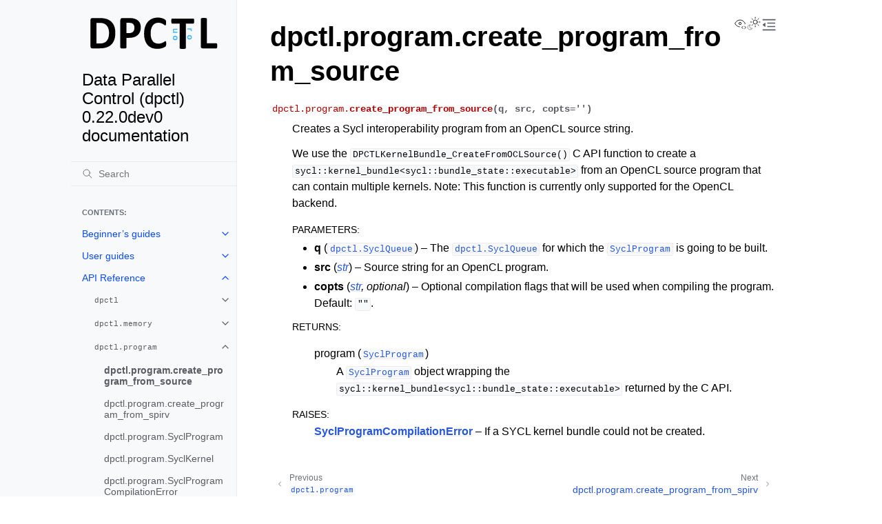

--- FILE ---
content_type: text/html; charset=utf-8
request_url: https://intelpython.github.io/dpctl/latest/api_reference/dpctl/generated/dpctl.program.create_program_from_source.html
body_size: 11224
content:
<!doctype html>
<html class="no-js" lang="en" data-content_root="">
  <head><meta charset="utf-8">
    <meta name="viewport" content="width=device-width,initial-scale=1">
    <meta name="color-scheme" content="light dark"><meta name="viewport" content="width=device-width, initial-scale=1" />

    <!-- Google tag (gtag.js) -->
    <script async src="https://www.googletagmanager.com/gtag/js?id=G-7TCKS5BHYE"></script>
    <script>
        window.dataLayer = window.dataLayer || [];
        function gtag(){dataLayer.push(arguments);}
        gtag('js', new Date());
        gtag('config', 'G-7TCKS5BHYE');
    </script>
    <link rel="index" title="Index" href="../../../genindex.html"><link rel="search" title="Search" href="../../../search.html"><link rel="next" title="dpctl.program.create_program_from_spirv" href="dpctl.program.create_program_from_spirv.html"><link rel="prev" title="dpctl.program" href="../program.html">
        <link rel="prefetch" href="../../../_static/dpctl.svg" as="image">

    <link rel="shortcut icon" href="../../../_static/dpctl.svg"><!-- Generated with Sphinx 7.1.2 and Furo 2025.12.19 -->
        <title>dpctl.program.create_program_from_source - Data Parallel Control (dpctl) 0.22.0dev0 documentation</title>
      <link rel="stylesheet" type="text/css" href="../../../_static/pygments.css?v=b86133f3" />
    <link rel="stylesheet" type="text/css" href="../../../_static/styles/furo.css?v=7bdb33bb" />
    <link rel="stylesheet" type="text/css" href="../../../_static/copybutton.css?v=76b2166b" />
    <link rel="stylesheet" type="text/css" href="../../../_static/sphinx-design.min.css?v=95c83b7e" />
    <link rel="stylesheet" type="text/css" href="../../../_static/doxyrest-pygments.css?v=ff3f4257" />
    <link rel="stylesheet" type="text/css" href="../../../_static/styles/furo-extensions.css?v=8dab3a3b" />
    
    


<style>
  body {
    --color-code-background: #f8f8f8;
  --color-code-foreground: black;
  
  }
  @media not print {
    body[data-theme="dark"] {
      --color-code-background: #202020;
  --color-code-foreground: #d0d0d0;
  
    }
    @media (prefers-color-scheme: dark) {
      body:not([data-theme="light"]) {
        --color-code-background: #202020;
  --color-code-foreground: #d0d0d0;
  
      }
    }
  }
</style></head>
  <body>
    
    <script>
      document.body.dataset.theme = localStorage.getItem("theme") || "auto";
    </script>
    

<svg xmlns="http://www.w3.org/2000/svg" style="display: none;">
  <symbol id="svg-toc" viewBox="0 0 24 24">
    <title>Contents</title>
    <svg stroke="currentColor" fill="currentColor" stroke-width="0" viewBox="0 0 1024 1024">
      <path d="M408 442h480c4.4 0 8-3.6 8-8v-56c0-4.4-3.6-8-8-8H408c-4.4 0-8 3.6-8 8v56c0 4.4 3.6 8 8 8zm-8 204c0 4.4 3.6 8 8 8h480c4.4 0 8-3.6 8-8v-56c0-4.4-3.6-8-8-8H408c-4.4 0-8 3.6-8 8v56zm504-486H120c-4.4 0-8 3.6-8 8v56c0 4.4 3.6 8 8 8h784c4.4 0 8-3.6 8-8v-56c0-4.4-3.6-8-8-8zm0 632H120c-4.4 0-8 3.6-8 8v56c0 4.4 3.6 8 8 8h784c4.4 0 8-3.6 8-8v-56c0-4.4-3.6-8-8-8zM115.4 518.9L271.7 642c5.8 4.6 14.4.5 14.4-6.9V388.9c0-7.4-8.5-11.5-14.4-6.9L115.4 505.1a8.74 8.74 0 0 0 0 13.8z"/>
    </svg>
  </symbol>
  <symbol id="svg-menu" viewBox="0 0 24 24">
    <title>Menu</title>
    <svg xmlns="http://www.w3.org/2000/svg" viewBox="0 0 24 24" fill="none" stroke="currentColor"
      stroke-width="2" stroke-linecap="round" stroke-linejoin="round" class="feather-menu">
      <line x1="3" y1="12" x2="21" y2="12"></line>
      <line x1="3" y1="6" x2="21" y2="6"></line>
      <line x1="3" y1="18" x2="21" y2="18"></line>
    </svg>
  </symbol>
  <symbol id="svg-arrow-right" viewBox="0 0 24 24">
    <title>Expand</title>
    <svg xmlns="http://www.w3.org/2000/svg" viewBox="0 0 24 24" fill="none" stroke="currentColor"
      stroke-width="2" stroke-linecap="round" stroke-linejoin="round" class="feather-chevron-right">
      <polyline points="9 18 15 12 9 6"></polyline>
    </svg>
  </symbol>
  <symbol id="svg-sun" viewBox="0 0 24 24">
    <title>Light mode</title>
    <svg xmlns="http://www.w3.org/2000/svg" viewBox="0 0 24 24" fill="none" stroke="currentColor"
      stroke-width="1" stroke-linecap="round" stroke-linejoin="round" class="feather-sun">
      <circle cx="12" cy="12" r="5"></circle>
      <line x1="12" y1="1" x2="12" y2="3"></line>
      <line x1="12" y1="21" x2="12" y2="23"></line>
      <line x1="4.22" y1="4.22" x2="5.64" y2="5.64"></line>
      <line x1="18.36" y1="18.36" x2="19.78" y2="19.78"></line>
      <line x1="1" y1="12" x2="3" y2="12"></line>
      <line x1="21" y1="12" x2="23" y2="12"></line>
      <line x1="4.22" y1="19.78" x2="5.64" y2="18.36"></line>
      <line x1="18.36" y1="5.64" x2="19.78" y2="4.22"></line>
    </svg>
  </symbol>
  <symbol id="svg-moon" viewBox="0 0 24 24">
    <title>Dark mode</title>
    <svg xmlns="http://www.w3.org/2000/svg" viewBox="0 0 24 24" fill="none" stroke="currentColor"
      stroke-width="1" stroke-linecap="round" stroke-linejoin="round" class="icon-tabler-moon">
      <path stroke="none" d="M0 0h24v24H0z" fill="none" />
      <path d="M12 3c.132 0 .263 0 .393 0a7.5 7.5 0 0 0 7.92 12.446a9 9 0 1 1 -8.313 -12.454z" />
    </svg>
  </symbol>
  <symbol id="svg-sun-with-moon" viewBox="0 0 24 24">
    <title>Auto light/dark, in light mode</title>
    <svg xmlns="http://www.w3.org/2000/svg" viewBox="0 0 24 24" fill="none" stroke="currentColor"
      stroke-width="1" stroke-linecap="round" stroke-linejoin="round"
      class="icon-custom-derived-from-feather-sun-and-tabler-moon">
      <path style="opacity: 50%" d="M 5.411 14.504 C 5.471 14.504 5.532 14.504 5.591 14.504 C 3.639 16.319 4.383 19.569 6.931 20.352 C 7.693 20.586 8.512 20.551 9.25 20.252 C 8.023 23.207 4.056 23.725 2.11 21.184 C 0.166 18.642 1.702 14.949 4.874 14.536 C 5.051 14.512 5.231 14.5 5.411 14.5 L 5.411 14.504 Z"/>
      <line x1="14.5" y1="3.25" x2="14.5" y2="1.25"/>
      <line x1="14.5" y1="15.85" x2="14.5" y2="17.85"/>
      <line x1="10.044" y1="5.094" x2="8.63" y2="3.68"/>
      <line x1="19" y1="14.05" x2="20.414" y2="15.464"/>
      <line x1="8.2" y1="9.55" x2="6.2" y2="9.55"/>
      <line x1="20.8" y1="9.55" x2="22.8" y2="9.55"/>
      <line x1="10.044" y1="14.006" x2="8.63" y2="15.42"/>
      <line x1="19" y1="5.05" x2="20.414" y2="3.636"/>
      <circle cx="14.5" cy="9.55" r="3.6"/>
    </svg>
  </symbol>
  <symbol id="svg-moon-with-sun" viewBox="0 0 24 24">
    <title>Auto light/dark, in dark mode</title>
    <svg xmlns="http://www.w3.org/2000/svg" viewBox="0 0 24 24" fill="none" stroke="currentColor"
      stroke-width="1" stroke-linecap="round" stroke-linejoin="round"
      class="icon-custom-derived-from-feather-sun-and-tabler-moon">
      <path d="M 8.282 7.007 C 8.385 7.007 8.494 7.007 8.595 7.007 C 5.18 10.184 6.481 15.869 10.942 17.24 C 12.275 17.648 13.706 17.589 15 17.066 C 12.851 22.236 5.91 23.143 2.505 18.696 C -0.897 14.249 1.791 7.786 7.342 7.063 C 7.652 7.021 7.965 7 8.282 7 L 8.282 7.007 Z"/>
      <line style="opacity: 50%" x1="18" y1="3.705" x2="18" y2="2.5"/>
      <line style="opacity: 50%" x1="18" y1="11.295" x2="18" y2="12.5"/>
      <line style="opacity: 50%" x1="15.316" y1="4.816" x2="14.464" y2="3.964"/>
      <line style="opacity: 50%" x1="20.711" y1="10.212" x2="21.563" y2="11.063"/>
      <line style="opacity: 50%" x1="14.205" y1="7.5" x2="13.001" y2="7.5"/>
      <line style="opacity: 50%" x1="21.795" y1="7.5" x2="23" y2="7.5"/>
      <line style="opacity: 50%" x1="15.316" y1="10.184" x2="14.464" y2="11.036"/>
      <line style="opacity: 50%" x1="20.711" y1="4.789" x2="21.563" y2="3.937"/>
      <circle style="opacity: 50%" cx="18" cy="7.5" r="2.169"/>
    </svg>
  </symbol>
  <symbol id="svg-pencil" viewBox="0 0 24 24">
    <svg xmlns="http://www.w3.org/2000/svg" viewBox="0 0 24 24" fill="none" stroke="currentColor"
      stroke-width="1" stroke-linecap="round" stroke-linejoin="round" class="icon-tabler-pencil-code">
      <path d="M4 20h4l10.5 -10.5a2.828 2.828 0 1 0 -4 -4l-10.5 10.5v4" />
      <path d="M13.5 6.5l4 4" />
      <path d="M20 21l2 -2l-2 -2" />
      <path d="M17 17l-2 2l2 2" />
    </svg>
  </symbol>
  <symbol id="svg-eye" viewBox="0 0 24 24">
    <svg xmlns="http://www.w3.org/2000/svg" viewBox="0 0 24 24" fill="none" stroke="currentColor"
      stroke-width="1" stroke-linecap="round" stroke-linejoin="round" class="icon-tabler-eye-code">
      <path stroke="none" d="M0 0h24v24H0z" fill="none" />
      <path d="M10 12a2 2 0 1 0 4 0a2 2 0 0 0 -4 0" />
      <path
        d="M11.11 17.958c-3.209 -.307 -5.91 -2.293 -8.11 -5.958c2.4 -4 5.4 -6 9 -6c3.6 0 6.6 2 9 6c-.21 .352 -.427 .688 -.647 1.008" />
      <path d="M20 21l2 -2l-2 -2" />
      <path d="M17 17l-2 2l2 2" />
    </svg>
  </symbol>
</svg>

<input type="checkbox" class="sidebar-toggle" name="__navigation" id="__navigation" aria-label="Toggle site navigation sidebar">
<input type="checkbox" class="sidebar-toggle" name="__toc" id="__toc" aria-label="Toggle table of contents sidebar">
<label class="overlay sidebar-overlay" for="__navigation"></label>
<label class="overlay toc-overlay" for="__toc"></label>

<a class="skip-to-content muted-link" href="#furo-main-content">Skip to content</a>



<div class="page">
  <header class="mobile-header">
    <div class="header-left">
      <label class="nav-overlay-icon" for="__navigation">
        <span class="icon"><svg><use href="#svg-menu"></use></svg></span>
      </label>
    </div>
    <div class="header-center">
      <a href="../../../index.html"><div class="brand">Data Parallel Control (dpctl) 0.22.0dev0 documentation</div></a>
    </div>
    <div class="header-right">
      <div class="theme-toggle-container theme-toggle-header">
        <button class="theme-toggle" aria-label="Toggle Light / Dark / Auto color theme">
          <svg class="theme-icon-when-auto-light"><use href="#svg-sun-with-moon"></use></svg>
          <svg class="theme-icon-when-auto-dark"><use href="#svg-moon-with-sun"></use></svg>
          <svg class="theme-icon-when-dark"><use href="#svg-moon"></use></svg>
          <svg class="theme-icon-when-light"><use href="#svg-sun"></use></svg>
        </button>
      </div>
      <label class="toc-overlay-icon toc-header-icon" for="__toc">
        <span class="icon"><svg><use href="#svg-toc"></use></svg></span>
      </label>
    </div>
  </header>
  <aside class="sidebar-drawer">
    <div class="sidebar-container">
      
      <div class="sidebar-sticky"><a class="sidebar-brand" href="../../../index.html">
  <div class="sidebar-logo-container">
    <img class="sidebar-logo" src="../../../_static/dpctl.svg" alt="Logo"/>
  </div>
  
  <span class="sidebar-brand-text">Data Parallel Control (dpctl) 0.22.0dev0 documentation</span>
  
</a><form class="sidebar-search-container" method="get" action="../../../search.html" role="search">
  <input class="sidebar-search" placeholder="Search" name="q" aria-label="Search">
  <input type="hidden" name="check_keywords" value="yes">
  <input type="hidden" name="area" value="default">
</form>
<div id="searchbox"></div><div class="sidebar-scroll"><div class="sidebar-tree">
  <p class="caption" role="heading"><span class="caption-text">Contents:</span></p>
<ul class="current">
<li class="toctree-l1 has-children"><a class="reference internal" href="../../../beginners_guides/index.html">Beginner’s guides</a><input aria-label="Toggle navigation of Beginner’s guides" class="toctree-checkbox" id="toctree-checkbox-1" name="toctree-checkbox-1" role="switch" type="checkbox"/><label for="toctree-checkbox-1"><span class="icon"><svg><use href="#svg-arrow-right"></use></svg></span></label><ul>
<li class="toctree-l2"><a class="reference internal" href="../../../beginners_guides/installation.html">Installing <code class="docutils literal notranslate"><span class="pre">dpctl</span></code></a></li>
<li class="toctree-l2"><a class="reference internal" href="../../../beginners_guides/managing_devices.html">Managing devices</a></li>
<li class="toctree-l2"><a class="reference internal" href="../../../beginners_guides/tensor_intro.html">Intro to <code class="xref py py-mod docutils literal notranslate"><span class="pre">dpctl.tensor</span></code></a></li>
<li class="toctree-l2"><a class="reference internal" href="../../../beginners_guides/misc.html">History of <code class="docutils literal notranslate"><span class="pre">dpctl</span></code> name</a></li>
</ul>
</li>
<li class="toctree-l1 has-children"><a class="reference internal" href="../../../user_guides/index.html">User guides</a><input aria-label="Toggle navigation of User guides" class="toctree-checkbox" id="toctree-checkbox-2" name="toctree-checkbox-2" role="switch" type="checkbox"/><label for="toctree-checkbox-2"><span class="icon"><svg><use href="#svg-arrow-right"></use></svg></span></label><ul>
<li class="toctree-l2"><a class="reference internal" href="../../../user_guides/basic_concepts.html">Heterogeneous Systems and Programming Concepts</a></li>
<li class="toctree-l2"><a class="reference internal" href="../../../user_guides/execution_model.html">oneAPI programming model</a></li>
<li class="toctree-l2"><a class="reference internal" href="../../../user_guides/dlpack.html">DLPack exchange of USM allocated arrays</a></li>
<li class="toctree-l2"><a class="reference internal" href="../../../user_guides/environment_variables.html">Environment variables</a></li>
</ul>
</li>
<li class="toctree-l1 current has-children"><a class="reference internal" href="../../index.html">API Reference</a><input aria-label="Toggle navigation of API Reference" checked="" class="toctree-checkbox" id="toctree-checkbox-3" name="toctree-checkbox-3" role="switch" type="checkbox"/><label for="toctree-checkbox-3"><span class="icon"><svg><use href="#svg-arrow-right"></use></svg></span></label><ul class="current">
<li class="toctree-l2 has-children"><a class="reference internal" href="../index.html"><code class="xref py py-mod docutils literal notranslate"><span class="pre">dpctl</span></code></a><input aria-label="Toggle navigation of dpctl" class="toctree-checkbox" id="toctree-checkbox-4" name="toctree-checkbox-4" role="switch" type="checkbox"/><label for="toctree-checkbox-4"><span class="icon"><svg><use href="#svg-arrow-right"></use></svg></span></label><ul>
<li class="toctree-l3 has-children"><a class="reference internal" href="dpctl.SyclDevice.html">dpctl.SyclDevice</a><input aria-label="Toggle navigation of dpctl.SyclDevice" class="toctree-checkbox" id="toctree-checkbox-5" name="toctree-checkbox-5" role="switch" type="checkbox"/><label for="toctree-checkbox-5"><span class="icon"><svg><use href="#svg-arrow-right"></use></svg></span></label><ul>
<li class="toctree-l4"><a class="reference internal" href="generated/dpctl.SyclDevice.addressof_ref.html">dpctl.SyclDevice.addressof_ref</a></li>
<li class="toctree-l4"><a class="reference internal" href="generated/dpctl.SyclDevice.can_access_peer.html">dpctl.SyclDevice.can_access_peer</a></li>
<li class="toctree-l4"><a class="reference internal" href="generated/dpctl.SyclDevice.component_devices.html">dpctl.SyclDevice.component_devices</a></li>
<li class="toctree-l4"><a class="reference internal" href="generated/dpctl.SyclDevice.create_sub_devices.html">dpctl.SyclDevice.create_sub_devices</a></li>
<li class="toctree-l4"><a class="reference internal" href="generated/dpctl.SyclDevice.disable_peer_access.html">dpctl.SyclDevice.disable_peer_access</a></li>
<li class="toctree-l4"><a class="reference internal" href="generated/dpctl.SyclDevice.enable_peer_access.html">dpctl.SyclDevice.enable_peer_access</a></li>
<li class="toctree-l4"><a class="reference internal" href="generated/dpctl.SyclDevice.get_device_id.html">dpctl.SyclDevice.get_device_id</a></li>
<li class="toctree-l4"><a class="reference internal" href="generated/dpctl.SyclDevice.get_filter_string.html">dpctl.SyclDevice.get_filter_string</a></li>
<li class="toctree-l4"><a class="reference internal" href="generated/dpctl.SyclDevice.get_unpartitioned_parent_device.html">dpctl.SyclDevice.get_unpartitioned_parent_device</a></li>
<li class="toctree-l4"><a class="reference internal" href="generated/dpctl.SyclDevice.print_device_info.html">dpctl.SyclDevice.print_device_info</a></li>
<li class="toctree-l4"><a class="reference internal" href="generated/dpctl.SyclDevice.backend.html">dpctl.SyclDevice.backend</a></li>
<li class="toctree-l4"><a class="reference internal" href="generated/dpctl.SyclDevice.composite_device.html">dpctl.SyclDevice.composite_device</a></li>
<li class="toctree-l4"><a class="reference internal" href="generated/dpctl.SyclDevice.default_selector_score.html">dpctl.SyclDevice.default_selector_score</a></li>
<li class="toctree-l4"><a class="reference internal" href="generated/dpctl.SyclDevice.device_type.html">dpctl.SyclDevice.device_type</a></li>
<li class="toctree-l4"><a class="reference internal" href="generated/dpctl.SyclDevice.driver_version.html">dpctl.SyclDevice.driver_version</a></li>
<li class="toctree-l4"><a class="reference internal" href="generated/dpctl.SyclDevice.filter_string.html">dpctl.SyclDevice.filter_string</a></li>
<li class="toctree-l4"><a class="reference internal" href="generated/dpctl.SyclDevice.global_mem_cache_line_size.html">dpctl.SyclDevice.global_mem_cache_line_size</a></li>
<li class="toctree-l4"><a class="reference internal" href="generated/dpctl.SyclDevice.global_mem_cache_size.html">dpctl.SyclDevice.global_mem_cache_size</a></li>
<li class="toctree-l4"><a class="reference internal" href="generated/dpctl.SyclDevice.global_mem_cache_type.html">dpctl.SyclDevice.global_mem_cache_type</a></li>
<li class="toctree-l4"><a class="reference internal" href="generated/dpctl.SyclDevice.global_mem_size.html">dpctl.SyclDevice.global_mem_size</a></li>
<li class="toctree-l4"><a class="reference internal" href="generated/dpctl.SyclDevice.has_aspect_accelerator.html">dpctl.SyclDevice.has_aspect_accelerator</a></li>
<li class="toctree-l4"><a class="reference internal" href="generated/dpctl.SyclDevice.has_aspect_atomic64.html">dpctl.SyclDevice.has_aspect_atomic64</a></li>
<li class="toctree-l4"><a class="reference internal" href="generated/dpctl.SyclDevice.has_aspect_cpu.html">dpctl.SyclDevice.has_aspect_cpu</a></li>
<li class="toctree-l4"><a class="reference internal" href="generated/dpctl.SyclDevice.has_aspect_custom.html">dpctl.SyclDevice.has_aspect_custom</a></li>
<li class="toctree-l4"><a class="reference internal" href="generated/dpctl.SyclDevice.has_aspect_emulated.html">dpctl.SyclDevice.has_aspect_emulated</a></li>
<li class="toctree-l4"><a class="reference internal" href="generated/dpctl.SyclDevice.has_aspect_fp16.html">dpctl.SyclDevice.has_aspect_fp16</a></li>
<li class="toctree-l4"><a class="reference internal" href="generated/dpctl.SyclDevice.has_aspect_fp64.html">dpctl.SyclDevice.has_aspect_fp64</a></li>
<li class="toctree-l4"><a class="reference internal" href="generated/dpctl.SyclDevice.has_aspect_gpu.html">dpctl.SyclDevice.has_aspect_gpu</a></li>
<li class="toctree-l4"><a class="reference internal" href="generated/dpctl.SyclDevice.has_aspect_host_debuggable.html">dpctl.SyclDevice.has_aspect_host_debuggable</a></li>
<li class="toctree-l4"><a class="reference internal" href="generated/dpctl.SyclDevice.has_aspect_image.html">dpctl.SyclDevice.has_aspect_image</a></li>
<li class="toctree-l4"><a class="reference internal" href="generated/dpctl.SyclDevice.has_aspect_is_component.html">dpctl.SyclDevice.has_aspect_is_component</a></li>
<li class="toctree-l4"><a class="reference internal" href="generated/dpctl.SyclDevice.has_aspect_is_composite.html">dpctl.SyclDevice.has_aspect_is_composite</a></li>
<li class="toctree-l4"><a class="reference internal" href="generated/dpctl.SyclDevice.has_aspect_online_compiler.html">dpctl.SyclDevice.has_aspect_online_compiler</a></li>
<li class="toctree-l4"><a class="reference internal" href="generated/dpctl.SyclDevice.has_aspect_online_linker.html">dpctl.SyclDevice.has_aspect_online_linker</a></li>
<li class="toctree-l4"><a class="reference internal" href="generated/dpctl.SyclDevice.has_aspect_queue_profiling.html">dpctl.SyclDevice.has_aspect_queue_profiling</a></li>
<li class="toctree-l4"><a class="reference internal" href="generated/dpctl.SyclDevice.has_aspect_usm_atomic_host_allocations.html">dpctl.SyclDevice.has_aspect_usm_atomic_host_allocations</a></li>
<li class="toctree-l4"><a class="reference internal" href="generated/dpctl.SyclDevice.has_aspect_usm_atomic_shared_allocations.html">dpctl.SyclDevice.has_aspect_usm_atomic_shared_allocations</a></li>
<li class="toctree-l4"><a class="reference internal" href="generated/dpctl.SyclDevice.has_aspect_usm_device_allocations.html">dpctl.SyclDevice.has_aspect_usm_device_allocations</a></li>
<li class="toctree-l4"><a class="reference internal" href="generated/dpctl.SyclDevice.has_aspect_usm_host_allocations.html">dpctl.SyclDevice.has_aspect_usm_host_allocations</a></li>
<li class="toctree-l4"><a class="reference internal" href="generated/dpctl.SyclDevice.has_aspect_usm_shared_allocations.html">dpctl.SyclDevice.has_aspect_usm_shared_allocations</a></li>
<li class="toctree-l4"><a class="reference internal" href="generated/dpctl.SyclDevice.has_aspect_usm_system_allocations.html">dpctl.SyclDevice.has_aspect_usm_system_allocations</a></li>
<li class="toctree-l4"><a class="reference internal" href="generated/dpctl.SyclDevice.image_2d_max_height.html">dpctl.SyclDevice.image_2d_max_height</a></li>
<li class="toctree-l4"><a class="reference internal" href="generated/dpctl.SyclDevice.image_2d_max_width.html">dpctl.SyclDevice.image_2d_max_width</a></li>
<li class="toctree-l4"><a class="reference internal" href="generated/dpctl.SyclDevice.image_3d_max_depth.html">dpctl.SyclDevice.image_3d_max_depth</a></li>
<li class="toctree-l4"><a class="reference internal" href="generated/dpctl.SyclDevice.image_3d_max_height.html">dpctl.SyclDevice.image_3d_max_height</a></li>
<li class="toctree-l4"><a class="reference internal" href="generated/dpctl.SyclDevice.image_3d_max_width.html">dpctl.SyclDevice.image_3d_max_width</a></li>
<li class="toctree-l4"><a class="reference internal" href="generated/dpctl.SyclDevice.is_accelerator.html">dpctl.SyclDevice.is_accelerator</a></li>
<li class="toctree-l4"><a class="reference internal" href="generated/dpctl.SyclDevice.is_cpu.html">dpctl.SyclDevice.is_cpu</a></li>
<li class="toctree-l4"><a class="reference internal" href="generated/dpctl.SyclDevice.is_gpu.html">dpctl.SyclDevice.is_gpu</a></li>
<li class="toctree-l4"><a class="reference internal" href="generated/dpctl.SyclDevice.local_mem_size.html">dpctl.SyclDevice.local_mem_size</a></li>
<li class="toctree-l4"><a class="reference internal" href="generated/dpctl.SyclDevice.max_clock_frequency.html">dpctl.SyclDevice.max_clock_frequency</a></li>
<li class="toctree-l4"><a class="reference internal" href="generated/dpctl.SyclDevice.max_compute_units.html">dpctl.SyclDevice.max_compute_units</a></li>
<li class="toctree-l4"><a class="reference internal" href="generated/dpctl.SyclDevice.max_mem_alloc_size.html">dpctl.SyclDevice.max_mem_alloc_size</a></li>
<li class="toctree-l4"><a class="reference internal" href="generated/dpctl.SyclDevice.max_num_sub_groups.html">dpctl.SyclDevice.max_num_sub_groups</a></li>
<li class="toctree-l4"><a class="reference internal" href="generated/dpctl.SyclDevice.max_read_image_args.html">dpctl.SyclDevice.max_read_image_args</a></li>
<li class="toctree-l4"><a class="reference internal" href="generated/dpctl.SyclDevice.max_work_group_size.html">dpctl.SyclDevice.max_work_group_size</a></li>
<li class="toctree-l4"><a class="reference internal" href="generated/dpctl.SyclDevice.max_work_item_dims.html">dpctl.SyclDevice.max_work_item_dims</a></li>
<li class="toctree-l4"><a class="reference internal" href="generated/dpctl.SyclDevice.max_work_item_sizes.html">dpctl.SyclDevice.max_work_item_sizes</a></li>
<li class="toctree-l4"><a class="reference internal" href="generated/dpctl.SyclDevice.max_work_item_sizes1d.html">dpctl.SyclDevice.max_work_item_sizes1d</a></li>
<li class="toctree-l4"><a class="reference internal" href="generated/dpctl.SyclDevice.max_work_item_sizes2d.html">dpctl.SyclDevice.max_work_item_sizes2d</a></li>
<li class="toctree-l4"><a class="reference internal" href="generated/dpctl.SyclDevice.max_work_item_sizes3d.html">dpctl.SyclDevice.max_work_item_sizes3d</a></li>
<li class="toctree-l4"><a class="reference internal" href="generated/dpctl.SyclDevice.max_write_image_args.html">dpctl.SyclDevice.max_write_image_args</a></li>
<li class="toctree-l4"><a class="reference internal" href="generated/dpctl.SyclDevice.name.html">dpctl.SyclDevice.name</a></li>
<li class="toctree-l4"><a class="reference internal" href="generated/dpctl.SyclDevice.native_vector_width_char.html">dpctl.SyclDevice.native_vector_width_char</a></li>
<li class="toctree-l4"><a class="reference internal" href="generated/dpctl.SyclDevice.native_vector_width_double.html">dpctl.SyclDevice.native_vector_width_double</a></li>
<li class="toctree-l4"><a class="reference internal" href="generated/dpctl.SyclDevice.native_vector_width_float.html">dpctl.SyclDevice.native_vector_width_float</a></li>
<li class="toctree-l4"><a class="reference internal" href="generated/dpctl.SyclDevice.native_vector_width_half.html">dpctl.SyclDevice.native_vector_width_half</a></li>
<li class="toctree-l4"><a class="reference internal" href="generated/dpctl.SyclDevice.native_vector_width_int.html">dpctl.SyclDevice.native_vector_width_int</a></li>
<li class="toctree-l4"><a class="reference internal" href="generated/dpctl.SyclDevice.native_vector_width_long.html">dpctl.SyclDevice.native_vector_width_long</a></li>
<li class="toctree-l4"><a class="reference internal" href="generated/dpctl.SyclDevice.native_vector_width_short.html">dpctl.SyclDevice.native_vector_width_short</a></li>
<li class="toctree-l4"><a class="reference internal" href="generated/dpctl.SyclDevice.parent_device.html">dpctl.SyclDevice.parent_device</a></li>
<li class="toctree-l4"><a class="reference internal" href="generated/dpctl.SyclDevice.partition_max_sub_devices.html">dpctl.SyclDevice.partition_max_sub_devices</a></li>
<li class="toctree-l4"><a class="reference internal" href="generated/dpctl.SyclDevice.preferred_vector_width_char.html">dpctl.SyclDevice.preferred_vector_width_char</a></li>
<li class="toctree-l4"><a class="reference internal" href="generated/dpctl.SyclDevice.preferred_vector_width_double.html">dpctl.SyclDevice.preferred_vector_width_double</a></li>
<li class="toctree-l4"><a class="reference internal" href="generated/dpctl.SyclDevice.preferred_vector_width_float.html">dpctl.SyclDevice.preferred_vector_width_float</a></li>
<li class="toctree-l4"><a class="reference internal" href="generated/dpctl.SyclDevice.preferred_vector_width_half.html">dpctl.SyclDevice.preferred_vector_width_half</a></li>
<li class="toctree-l4"><a class="reference internal" href="generated/dpctl.SyclDevice.preferred_vector_width_int.html">dpctl.SyclDevice.preferred_vector_width_int</a></li>
<li class="toctree-l4"><a class="reference internal" href="generated/dpctl.SyclDevice.preferred_vector_width_long.html">dpctl.SyclDevice.preferred_vector_width_long</a></li>
<li class="toctree-l4"><a class="reference internal" href="generated/dpctl.SyclDevice.preferred_vector_width_short.html">dpctl.SyclDevice.preferred_vector_width_short</a></li>
<li class="toctree-l4"><a class="reference internal" href="generated/dpctl.SyclDevice.profiling_timer_resolution.html">dpctl.SyclDevice.profiling_timer_resolution</a></li>
<li class="toctree-l4"><a class="reference internal" href="generated/dpctl.SyclDevice.sub_group_independent_forward_progress.html">dpctl.SyclDevice.sub_group_independent_forward_progress</a></li>
<li class="toctree-l4"><a class="reference internal" href="generated/dpctl.SyclDevice.sub_group_sizes.html">dpctl.SyclDevice.sub_group_sizes</a></li>
<li class="toctree-l4"><a class="reference internal" href="generated/dpctl.SyclDevice.sycl_platform.html">dpctl.SyclDevice.sycl_platform</a></li>
<li class="toctree-l4"><a class="reference internal" href="generated/dpctl.SyclDevice.vendor.html">dpctl.SyclDevice.vendor</a></li>
</ul>
</li>
<li class="toctree-l3 has-children"><a class="reference internal" href="dpctl.SyclContext.html">dpctl.SyclContext</a><input aria-label="Toggle navigation of dpctl.SyclContext" class="toctree-checkbox" id="toctree-checkbox-6" name="toctree-checkbox-6" role="switch" type="checkbox"/><label for="toctree-checkbox-6"><span class="icon"><svg><use href="#svg-arrow-right"></use></svg></span></label><ul>
<li class="toctree-l4"><a class="reference internal" href="generated/dpctl.SyclContext.addressof_ref.html">dpctl.SyclContext.addressof_ref</a></li>
<li class="toctree-l4"><a class="reference internal" href="generated/dpctl.SyclContext.get_devices.html">dpctl.SyclContext.get_devices</a></li>
<li class="toctree-l4"><a class="reference internal" href="generated/dpctl.SyclContext.device_count.html">dpctl.SyclContext.device_count</a></li>
</ul>
</li>
<li class="toctree-l3 has-children"><a class="reference internal" href="dpctl.SyclQueue.html">dpctl.SyclQueue</a><input aria-label="Toggle navigation of dpctl.SyclQueue" class="toctree-checkbox" id="toctree-checkbox-7" name="toctree-checkbox-7" role="switch" type="checkbox"/><label for="toctree-checkbox-7"><span class="icon"><svg><use href="#svg-arrow-right"></use></svg></span></label><ul>
<li class="toctree-l4"><a class="reference internal" href="generated/dpctl.SyclQueue.addressof_ref.html">dpctl.SyclQueue.addressof_ref</a></li>
<li class="toctree-l4"><a class="reference internal" href="generated/dpctl.SyclQueue.get_sycl_context.html">dpctl.SyclQueue.get_sycl_context</a></li>
<li class="toctree-l4"><a class="reference internal" href="generated/dpctl.SyclQueue.get_sycl_device.html">dpctl.SyclQueue.get_sycl_device</a></li>
<li class="toctree-l4"><a class="reference internal" href="generated/dpctl.SyclQueue.mem_advise.html">dpctl.SyclQueue.mem_advise</a></li>
<li class="toctree-l4"><a class="reference internal" href="generated/dpctl.SyclQueue.memcpy.html">dpctl.SyclQueue.memcpy</a></li>
<li class="toctree-l4"><a class="reference internal" href="generated/dpctl.SyclQueue.memcpy_async.html">dpctl.SyclQueue.memcpy_async</a></li>
<li class="toctree-l4"><a class="reference internal" href="generated/dpctl.SyclQueue.prefetch.html">dpctl.SyclQueue.prefetch</a></li>
<li class="toctree-l4"><a class="reference internal" href="generated/dpctl.SyclQueue.print_device_info.html">dpctl.SyclQueue.print_device_info</a></li>
<li class="toctree-l4"><a class="reference internal" href="generated/dpctl.SyclQueue.submit.html">dpctl.SyclQueue.submit</a></li>
<li class="toctree-l4"><a class="reference internal" href="generated/dpctl.SyclQueue.submit_async.html">dpctl.SyclQueue.submit_async</a></li>
<li class="toctree-l4"><a class="reference internal" href="generated/dpctl.SyclQueue.submit_barrier.html">dpctl.SyclQueue.submit_barrier</a></li>
<li class="toctree-l4"><a class="reference internal" href="generated/dpctl.SyclQueue.wait.html">dpctl.SyclQueue.wait</a></li>
<li class="toctree-l4"><a class="reference internal" href="generated/dpctl.SyclQueue.backend.html">dpctl.SyclQueue.backend</a></li>
<li class="toctree-l4"><a class="reference internal" href="generated/dpctl.SyclQueue.driver_version.html">dpctl.SyclQueue.driver_version</a></li>
<li class="toctree-l4"><a class="reference internal" href="generated/dpctl.SyclQueue.has_enable_profiling.html">dpctl.SyclQueue.has_enable_profiling</a></li>
<li class="toctree-l4"><a class="reference internal" href="generated/dpctl.SyclQueue.is_in_order.html">dpctl.SyclQueue.is_in_order</a></li>
<li class="toctree-l4"><a class="reference internal" href="generated/dpctl.SyclQueue.name.html">dpctl.SyclQueue.name</a></li>
<li class="toctree-l4"><a class="reference internal" href="generated/dpctl.SyclQueue.sycl_context.html">dpctl.SyclQueue.sycl_context</a></li>
<li class="toctree-l4"><a class="reference internal" href="generated/dpctl.SyclQueue.sycl_device.html">dpctl.SyclQueue.sycl_device</a></li>
</ul>
</li>
<li class="toctree-l3 has-children"><a class="reference internal" href="dpctl.SyclEvent.html">dpctl.SyclEvent</a><input aria-label="Toggle navigation of dpctl.SyclEvent" class="toctree-checkbox" id="toctree-checkbox-8" name="toctree-checkbox-8" role="switch" type="checkbox"/><label for="toctree-checkbox-8"><span class="icon"><svg><use href="#svg-arrow-right"></use></svg></span></label><ul>
<li class="toctree-l4"><a class="reference internal" href="generated/dpctl.SyclEvent.addressof_ref.html">dpctl.SyclEvent.addressof_ref</a></li>
<li class="toctree-l4"><a class="reference internal" href="generated/dpctl.SyclEvent.get_wait_list.html">dpctl.SyclEvent.get_wait_list</a></li>
<li class="toctree-l4"><a class="reference internal" href="generated/dpctl.SyclEvent.wait.html">dpctl.SyclEvent.wait</a></li>
<li class="toctree-l4"><a class="reference internal" href="generated/dpctl.SyclEvent.wait_for.html">dpctl.SyclEvent.wait_for</a></li>
<li class="toctree-l4"><a class="reference internal" href="generated/dpctl.SyclEvent.backend.html">dpctl.SyclEvent.backend</a></li>
<li class="toctree-l4"><a class="reference internal" href="generated/dpctl.SyclEvent.execution_status.html">dpctl.SyclEvent.execution_status</a></li>
<li class="toctree-l4"><a class="reference internal" href="generated/dpctl.SyclEvent.profiling_info_end.html">dpctl.SyclEvent.profiling_info_end</a></li>
<li class="toctree-l4"><a class="reference internal" href="generated/dpctl.SyclEvent.profiling_info_start.html">dpctl.SyclEvent.profiling_info_start</a></li>
<li class="toctree-l4"><a class="reference internal" href="generated/dpctl.SyclEvent.profiling_info_submit.html">dpctl.SyclEvent.profiling_info_submit</a></li>
</ul>
</li>
<li class="toctree-l3 has-children"><a class="reference internal" href="dpctl.SyclPlatform.html">dpctl.SyclPlatform</a><input aria-label="Toggle navigation of dpctl.SyclPlatform" class="toctree-checkbox" id="toctree-checkbox-9" name="toctree-checkbox-9" role="switch" type="checkbox"/><label for="toctree-checkbox-9"><span class="icon"><svg><use href="#svg-arrow-right"></use></svg></span></label><ul>
<li class="toctree-l4"><a class="reference internal" href="generated/dpctl.SyclPlatform.get_composite_devices.html">dpctl.SyclPlatform.get_composite_devices</a></li>
<li class="toctree-l4"><a class="reference internal" href="generated/dpctl.SyclPlatform.get_devices.html">dpctl.SyclPlatform.get_devices</a></li>
<li class="toctree-l4"><a class="reference internal" href="generated/dpctl.SyclPlatform.print_platform_info.html">dpctl.SyclPlatform.print_platform_info</a></li>
<li class="toctree-l4"><a class="reference internal" href="generated/dpctl.SyclPlatform.backend.html">dpctl.SyclPlatform.backend</a></li>
<li class="toctree-l4"><a class="reference internal" href="generated/dpctl.SyclPlatform.default_context.html">dpctl.SyclPlatform.default_context</a></li>
<li class="toctree-l4"><a class="reference internal" href="generated/dpctl.SyclPlatform.name.html">dpctl.SyclPlatform.name</a></li>
<li class="toctree-l4"><a class="reference internal" href="generated/dpctl.SyclPlatform.vendor.html">dpctl.SyclPlatform.vendor</a></li>
<li class="toctree-l4"><a class="reference internal" href="generated/dpctl.SyclPlatform.version.html">dpctl.SyclPlatform.version</a></li>
</ul>
</li>
<li class="toctree-l3 has-children"><a class="reference internal" href="dpctl.SyclTimer.html">dpctl.SyclTimer</a><input aria-label="Toggle navigation of dpctl.SyclTimer" class="toctree-checkbox" id="toctree-checkbox-10" name="toctree-checkbox-10" role="switch" type="checkbox"/><label for="toctree-checkbox-10"><span class="icon"><svg><use href="#svg-arrow-right"></use></svg></span></label><ul>
<li class="toctree-l4"><a class="reference internal" href="generated/dpctl.SyclTimer.__init__.html">dpctl.SyclTimer.__init__</a></li>
<li class="toctree-l4"><a class="reference internal" href="generated/dpctl.SyclTimer.dt.html">dpctl.SyclTimer.dt</a></li>
</ul>
</li>
<li class="toctree-l3"><a class="reference internal" href="dpctl.select_default_device.html">dpctl.select_default_device</a></li>
<li class="toctree-l3"><a class="reference internal" href="dpctl.select_cpu_device.html">dpctl.select_cpu_device</a></li>
<li class="toctree-l3"><a class="reference internal" href="dpctl.select_gpu_device.html">dpctl.select_gpu_device</a></li>
<li class="toctree-l3"><a class="reference internal" href="dpctl.select_accelerator_device.html">dpctl.select_accelerator_device</a></li>
<li class="toctree-l3"><a class="reference internal" href="dpctl.select_device_with_aspects.html">dpctl.select_device_with_aspects</a></li>
<li class="toctree-l3"><a class="reference internal" href="dpctl.get_devices.html">dpctl.get_devices</a></li>
<li class="toctree-l3"><a class="reference internal" href="dpctl.lsplatform.html">dpctl.lsplatform</a></li>
<li class="toctree-l3"><a class="reference internal" href="dpctl.get_num_devices.html">dpctl.get_num_devices</a></li>
<li class="toctree-l3"><a class="reference internal" href="dpctl.has_gpu_devices.html">dpctl.has_gpu_devices</a></li>
<li class="toctree-l3"><a class="reference internal" href="dpctl.has_cpu_devices.html">dpctl.has_cpu_devices</a></li>
<li class="toctree-l3"><a class="reference internal" href="dpctl.has_accelerator_devices.html">dpctl.has_accelerator_devices</a></li>
<li class="toctree-l3"><a class="reference internal" href="dpctl.get_composite_devices.html">dpctl.get_composite_devices</a></li>
<li class="toctree-l3"><a class="reference internal" href="dpctl.SyclDeviceCreationError.html">dpctl.SyclDeviceCreationError</a></li>
<li class="toctree-l3"><a class="reference internal" href="dpctl.SyclContextCreationError.html">dpctl.SyclContextCreationError</a></li>
<li class="toctree-l3"><a class="reference internal" href="dpctl.SyclQueueCreationError.html">dpctl.SyclQueueCreationError</a></li>
<li class="toctree-l3"><a class="reference internal" href="dpctl.SyclSubDeviceCreationError.html">dpctl.SyclSubDeviceCreationError</a></li>
<li class="toctree-l3"><a class="reference internal" href="dpctl.get_include.html">dpctl.get_include</a></li>
<li class="toctree-l3"><a class="reference internal" href="../filter_selector_string.html">Filter Selector String</a></li>
</ul>
</li>
<li class="toctree-l2 has-children"><a class="reference internal" href="../memory.html"><code class="xref py py-mod docutils literal notranslate"><span class="pre">dpctl.memory</span></code></a><input aria-label="Toggle navigation of dpctl.memory" class="toctree-checkbox" id="toctree-checkbox-11" name="toctree-checkbox-11" role="switch" type="checkbox"/><label for="toctree-checkbox-11"><span class="icon"><svg><use href="#svg-arrow-right"></use></svg></span></label><ul>
<li class="toctree-l3 has-children"><a class="reference internal" href="dpctl.memory.MemoryUSMDevice.html">dpctl.memory.MemoryUSMDevice</a><input aria-label="Toggle navigation of dpctl.memory.MemoryUSMDevice" class="toctree-checkbox" id="toctree-checkbox-12" name="toctree-checkbox-12" role="switch" type="checkbox"/><label for="toctree-checkbox-12"><span class="icon"><svg><use href="#svg-arrow-right"></use></svg></span></label><ul>
<li class="toctree-l4"><a class="reference internal" href="generated/dpctl.memory.MemoryUSMDevice.copy_from_device.html">dpctl.memory.MemoryUSMDevice.copy_from_device</a></li>
<li class="toctree-l4"><a class="reference internal" href="generated/dpctl.memory.MemoryUSMDevice.copy_from_host.html">dpctl.memory.MemoryUSMDevice.copy_from_host</a></li>
<li class="toctree-l4"><a class="reference internal" href="generated/dpctl.memory.MemoryUSMDevice.copy_to_host.html">dpctl.memory.MemoryUSMDevice.copy_to_host</a></li>
<li class="toctree-l4"><a class="reference internal" href="generated/dpctl.memory.MemoryUSMDevice.get_usm_type.html">dpctl.memory.MemoryUSMDevice.get_usm_type</a></li>
<li class="toctree-l4"><a class="reference internal" href="generated/dpctl.memory.MemoryUSMDevice.get_usm_type_enum.html">dpctl.memory.MemoryUSMDevice.get_usm_type_enum</a></li>
<li class="toctree-l4"><a class="reference internal" href="generated/dpctl.memory.MemoryUSMDevice.memset.html">dpctl.memory.MemoryUSMDevice.memset</a></li>
<li class="toctree-l4"><a class="reference internal" href="generated/dpctl.memory.MemoryUSMDevice.tobytes.html">dpctl.memory.MemoryUSMDevice.tobytes</a></li>
<li class="toctree-l4"><a class="reference internal" href="generated/dpctl.memory.MemoryUSMDevice.nbytes.html">dpctl.memory.MemoryUSMDevice.nbytes</a></li>
<li class="toctree-l4"><a class="reference internal" href="generated/dpctl.memory.MemoryUSMDevice.reference_obj.html">dpctl.memory.MemoryUSMDevice.reference_obj</a></li>
<li class="toctree-l4"><a class="reference internal" href="generated/dpctl.memory.MemoryUSMDevice.size.html">dpctl.memory.MemoryUSMDevice.size</a></li>
<li class="toctree-l4"><a class="reference internal" href="generated/dpctl.memory.MemoryUSMDevice.sycl_context.html">dpctl.memory.MemoryUSMDevice.sycl_context</a></li>
<li class="toctree-l4"><a class="reference internal" href="generated/dpctl.memory.MemoryUSMDevice.sycl_device.html">dpctl.memory.MemoryUSMDevice.sycl_device</a></li>
<li class="toctree-l4"><a class="reference internal" href="generated/dpctl.memory.MemoryUSMDevice.sycl_queue.html">dpctl.memory.MemoryUSMDevice.sycl_queue</a></li>
<li class="toctree-l4"><a class="reference internal" href="generated/dpctl.memory.MemoryUSMDevice.__sycl_usm_array_interface__.html">dpctl.memory.MemoryUSMDevice.__sycl_usm_array_interface__</a></li>
</ul>
</li>
<li class="toctree-l3 has-children"><a class="reference internal" href="dpctl.memory.MemoryUSMShared.html">dpctl.memory.MemoryUSMShared</a><input aria-label="Toggle navigation of dpctl.memory.MemoryUSMShared" class="toctree-checkbox" id="toctree-checkbox-13" name="toctree-checkbox-13" role="switch" type="checkbox"/><label for="toctree-checkbox-13"><span class="icon"><svg><use href="#svg-arrow-right"></use></svg></span></label><ul>
<li class="toctree-l4"><a class="reference internal" href="generated/dpctl.memory.MemoryUSMShared.copy_from_device.html">dpctl.memory.MemoryUSMShared.copy_from_device</a></li>
<li class="toctree-l4"><a class="reference internal" href="generated/dpctl.memory.MemoryUSMShared.copy_from_host.html">dpctl.memory.MemoryUSMShared.copy_from_host</a></li>
<li class="toctree-l4"><a class="reference internal" href="generated/dpctl.memory.MemoryUSMShared.copy_to_host.html">dpctl.memory.MemoryUSMShared.copy_to_host</a></li>
<li class="toctree-l4"><a class="reference internal" href="generated/dpctl.memory.MemoryUSMShared.get_usm_type.html">dpctl.memory.MemoryUSMShared.get_usm_type</a></li>
<li class="toctree-l4"><a class="reference internal" href="generated/dpctl.memory.MemoryUSMShared.get_usm_type_enum.html">dpctl.memory.MemoryUSMShared.get_usm_type_enum</a></li>
<li class="toctree-l4"><a class="reference internal" href="generated/dpctl.memory.MemoryUSMShared.memset.html">dpctl.memory.MemoryUSMShared.memset</a></li>
<li class="toctree-l4"><a class="reference internal" href="generated/dpctl.memory.MemoryUSMShared.tobytes.html">dpctl.memory.MemoryUSMShared.tobytes</a></li>
<li class="toctree-l4"><a class="reference internal" href="generated/dpctl.memory.MemoryUSMShared.nbytes.html">dpctl.memory.MemoryUSMShared.nbytes</a></li>
<li class="toctree-l4"><a class="reference internal" href="generated/dpctl.memory.MemoryUSMShared.reference_obj.html">dpctl.memory.MemoryUSMShared.reference_obj</a></li>
<li class="toctree-l4"><a class="reference internal" href="generated/dpctl.memory.MemoryUSMShared.size.html">dpctl.memory.MemoryUSMShared.size</a></li>
<li class="toctree-l4"><a class="reference internal" href="generated/dpctl.memory.MemoryUSMShared.sycl_context.html">dpctl.memory.MemoryUSMShared.sycl_context</a></li>
<li class="toctree-l4"><a class="reference internal" href="generated/dpctl.memory.MemoryUSMShared.sycl_device.html">dpctl.memory.MemoryUSMShared.sycl_device</a></li>
<li class="toctree-l4"><a class="reference internal" href="generated/dpctl.memory.MemoryUSMShared.sycl_queue.html">dpctl.memory.MemoryUSMShared.sycl_queue</a></li>
<li class="toctree-l4"><a class="reference internal" href="generated/dpctl.memory.MemoryUSMShared.__sycl_usm_array_interface__.html">dpctl.memory.MemoryUSMShared.__sycl_usm_array_interface__</a></li>
</ul>
</li>
<li class="toctree-l3 has-children"><a class="reference internal" href="dpctl.memory.MemoryUSMHost.html">dpctl.memory.MemoryUSMHost</a><input aria-label="Toggle navigation of dpctl.memory.MemoryUSMHost" class="toctree-checkbox" id="toctree-checkbox-14" name="toctree-checkbox-14" role="switch" type="checkbox"/><label for="toctree-checkbox-14"><span class="icon"><svg><use href="#svg-arrow-right"></use></svg></span></label><ul>
<li class="toctree-l4"><a class="reference internal" href="generated/dpctl.memory.MemoryUSMHost.copy_from_device.html">dpctl.memory.MemoryUSMHost.copy_from_device</a></li>
<li class="toctree-l4"><a class="reference internal" href="generated/dpctl.memory.MemoryUSMHost.copy_from_host.html">dpctl.memory.MemoryUSMHost.copy_from_host</a></li>
<li class="toctree-l4"><a class="reference internal" href="generated/dpctl.memory.MemoryUSMHost.copy_to_host.html">dpctl.memory.MemoryUSMHost.copy_to_host</a></li>
<li class="toctree-l4"><a class="reference internal" href="generated/dpctl.memory.MemoryUSMHost.get_usm_type.html">dpctl.memory.MemoryUSMHost.get_usm_type</a></li>
<li class="toctree-l4"><a class="reference internal" href="generated/dpctl.memory.MemoryUSMHost.get_usm_type_enum.html">dpctl.memory.MemoryUSMHost.get_usm_type_enum</a></li>
<li class="toctree-l4"><a class="reference internal" href="generated/dpctl.memory.MemoryUSMHost.memset.html">dpctl.memory.MemoryUSMHost.memset</a></li>
<li class="toctree-l4"><a class="reference internal" href="generated/dpctl.memory.MemoryUSMHost.tobytes.html">dpctl.memory.MemoryUSMHost.tobytes</a></li>
<li class="toctree-l4"><a class="reference internal" href="generated/dpctl.memory.MemoryUSMHost.nbytes.html">dpctl.memory.MemoryUSMHost.nbytes</a></li>
<li class="toctree-l4"><a class="reference internal" href="generated/dpctl.memory.MemoryUSMHost.reference_obj.html">dpctl.memory.MemoryUSMHost.reference_obj</a></li>
<li class="toctree-l4"><a class="reference internal" href="generated/dpctl.memory.MemoryUSMHost.size.html">dpctl.memory.MemoryUSMHost.size</a></li>
<li class="toctree-l4"><a class="reference internal" href="generated/dpctl.memory.MemoryUSMHost.sycl_context.html">dpctl.memory.MemoryUSMHost.sycl_context</a></li>
<li class="toctree-l4"><a class="reference internal" href="generated/dpctl.memory.MemoryUSMHost.sycl_device.html">dpctl.memory.MemoryUSMHost.sycl_device</a></li>
<li class="toctree-l4"><a class="reference internal" href="generated/dpctl.memory.MemoryUSMHost.sycl_queue.html">dpctl.memory.MemoryUSMHost.sycl_queue</a></li>
<li class="toctree-l4"><a class="reference internal" href="generated/dpctl.memory.MemoryUSMHost.__sycl_usm_array_interface__.html">dpctl.memory.MemoryUSMHost.__sycl_usm_array_interface__</a></li>
</ul>
</li>
<li class="toctree-l3"><a class="reference internal" href="dpctl.memory.as_usm_memory.html">dpctl.memory.as_usm_memory</a></li>
<li class="toctree-l3"><a class="reference internal" href="dpctl.memory.USMAllocationError.html">dpctl.memory.USMAllocationError</a></li>
<li class="toctree-l3"><a class="reference internal" href="../sycl_usm_array_interface.html"><code class="docutils literal notranslate"><span class="pre">__sycl_usm_array_interface__</span></code> attribute</a></li>
</ul>
</li>
<li class="toctree-l2 current has-children"><a class="reference internal" href="../program.html"><code class="xref py py-mod docutils literal notranslate"><span class="pre">dpctl.program</span></code></a><input aria-label="Toggle navigation of dpctl.program" checked="" class="toctree-checkbox" id="toctree-checkbox-15" name="toctree-checkbox-15" role="switch" type="checkbox"/><label for="toctree-checkbox-15"><span class="icon"><svg><use href="#svg-arrow-right"></use></svg></span></label><ul class="current">
<li class="toctree-l3 current current-page"><a class="current reference internal" href="#">dpctl.program.create_program_from_source</a></li>
<li class="toctree-l3"><a class="reference internal" href="dpctl.program.create_program_from_spirv.html">dpctl.program.create_program_from_spirv</a></li>
<li class="toctree-l3"><a class="reference internal" href="dpctl.program.SyclProgram.html">dpctl.program.SyclProgram</a></li>
<li class="toctree-l3"><a class="reference internal" href="dpctl.program.SyclKernel.html">dpctl.program.SyclKernel</a></li>
<li class="toctree-l3"><a class="reference internal" href="dpctl.program.SyclProgramCompilationError.html">dpctl.program.SyclProgramCompilationError</a></li>
</ul>
</li>
<li class="toctree-l2"><a class="reference internal" href="../utils.html"><code class="xref py py-mod docutils literal notranslate"><span class="pre">dpctl.utils</span></code></a></li>
<li class="toctree-l2 has-children"><a class="reference internal" href="../tensor.html"><code class="xref py py-mod docutils literal notranslate"><span class="pre">dpctl.tensor</span></code></a><input aria-label="Toggle navigation of dpctl.tensor" class="toctree-checkbox" id="toctree-checkbox-16" name="toctree-checkbox-16" role="switch" type="checkbox"/><label for="toctree-checkbox-16"><span class="icon"><svg><use href="#svg-arrow-right"></use></svg></span></label><ul>
<li class="toctree-l3 has-children"><a class="reference internal" href="../tensor.creation_functions.html">Array creation functions</a><input aria-label="Toggle navigation of Array creation functions" class="toctree-checkbox" id="toctree-checkbox-17" name="toctree-checkbox-17" role="switch" type="checkbox"/><label for="toctree-checkbox-17"><span class="icon"><svg><use href="#svg-arrow-right"></use></svg></span></label><ul>
<li class="toctree-l4"><a class="reference internal" href="dpctl.tensor.arange.html">dpctl.tensor.arange</a></li>
<li class="toctree-l4"><a class="reference internal" href="dpctl.tensor.asarray.html">dpctl.tensor.asarray</a></li>
<li class="toctree-l4"><a class="reference internal" href="dpctl.tensor.empty.html">dpctl.tensor.empty</a></li>
<li class="toctree-l4"><a class="reference internal" href="dpctl.tensor.empty_like.html">dpctl.tensor.empty_like</a></li>
<li class="toctree-l4"><a class="reference internal" href="dpctl.tensor.eye.html">dpctl.tensor.eye</a></li>
<li class="toctree-l4"><a class="reference internal" href="dpctl.tensor.from_dlpack.html">dpctl.tensor.from_dlpack</a></li>
<li class="toctree-l4"><a class="reference internal" href="dpctl.tensor.full.html">dpctl.tensor.full</a></li>
<li class="toctree-l4"><a class="reference internal" href="dpctl.tensor.full_like.html">dpctl.tensor.full_like</a></li>
<li class="toctree-l4"><a class="reference internal" href="dpctl.tensor.linspace.html">dpctl.tensor.linspace</a></li>
<li class="toctree-l4"><a class="reference internal" href="dpctl.tensor.meshgrid.html">dpctl.tensor.meshgrid</a></li>
<li class="toctree-l4"><a class="reference internal" href="dpctl.tensor.ones.html">dpctl.tensor.ones</a></li>
<li class="toctree-l4"><a class="reference internal" href="dpctl.tensor.ones_like.html">dpctl.tensor.ones_like</a></li>
<li class="toctree-l4"><a class="reference internal" href="dpctl.tensor.tril.html">dpctl.tensor.tril</a></li>
<li class="toctree-l4"><a class="reference internal" href="dpctl.tensor.triu.html">dpctl.tensor.triu</a></li>
<li class="toctree-l4"><a class="reference internal" href="dpctl.tensor.zeros.html">dpctl.tensor.zeros</a></li>
<li class="toctree-l4"><a class="reference internal" href="dpctl.tensor.zeros_like.html">dpctl.tensor.zeros_like</a></li>
<li class="toctree-l4"><a class="reference internal" href="dpctl.tensor.from_numpy.html">dpctl.tensor.from_numpy</a></li>
<li class="toctree-l4"><a class="reference internal" href="dpctl.tensor.copy.html">dpctl.tensor.copy</a></li>
</ul>
</li>
<li class="toctree-l3 has-children"><a class="reference internal" href="../tensor.usm_ndarray.html">USM array object</a><input aria-label="Toggle navigation of USM array object" class="toctree-checkbox" id="toctree-checkbox-18" name="toctree-checkbox-18" role="switch" type="checkbox"/><label for="toctree-checkbox-18"><span class="icon"><svg><use href="#svg-arrow-right"></use></svg></span></label><ul>
<li class="toctree-l4 has-children"><a class="reference internal" href="dpctl.tensor.usm_ndarray.html">dpctl.tensor.usm_ndarray</a><input aria-label="Toggle navigation of dpctl.tensor.usm_ndarray" class="toctree-checkbox" id="toctree-checkbox-19" name="toctree-checkbox-19" role="switch" type="checkbox"/><label for="toctree-checkbox-19"><span class="icon"><svg><use href="#svg-arrow-right"></use></svg></span></label><ul>
<li class="toctree-l5"><a class="reference internal" href="generated/dpctl.tensor.usm_ndarray.to_device.html">dpctl.tensor.usm_ndarray.to_device</a></li>
<li class="toctree-l5"><a class="reference internal" href="generated/dpctl.tensor.usm_ndarray.T.html">dpctl.tensor.usm_ndarray.T</a></li>
<li class="toctree-l5"><a class="reference internal" href="generated/dpctl.tensor.usm_ndarray.device.html">dpctl.tensor.usm_ndarray.device</a></li>
<li class="toctree-l5"><a class="reference internal" href="generated/dpctl.tensor.usm_ndarray.dtype.html">dpctl.tensor.usm_ndarray.dtype</a></li>
<li class="toctree-l5"><a class="reference internal" href="generated/dpctl.tensor.usm_ndarray.flags.html">dpctl.tensor.usm_ndarray.flags</a></li>
<li class="toctree-l5"><a class="reference internal" href="generated/dpctl.tensor.usm_ndarray.imag.html">dpctl.tensor.usm_ndarray.imag</a></li>
<li class="toctree-l5"><a class="reference internal" href="generated/dpctl.tensor.usm_ndarray.itemsize.html">dpctl.tensor.usm_ndarray.itemsize</a></li>
<li class="toctree-l5"><a class="reference internal" href="generated/dpctl.tensor.usm_ndarray.mT.html">dpctl.tensor.usm_ndarray.mT</a></li>
<li class="toctree-l5"><a class="reference internal" href="generated/dpctl.tensor.usm_ndarray.nbytes.html">dpctl.tensor.usm_ndarray.nbytes</a></li>
<li class="toctree-l5"><a class="reference internal" href="generated/dpctl.tensor.usm_ndarray.ndim.html">dpctl.tensor.usm_ndarray.ndim</a></li>
<li class="toctree-l5"><a class="reference internal" href="generated/dpctl.tensor.usm_ndarray.real.html">dpctl.tensor.usm_ndarray.real</a></li>
<li class="toctree-l5"><a class="reference internal" href="generated/dpctl.tensor.usm_ndarray.shape.html">dpctl.tensor.usm_ndarray.shape</a></li>
<li class="toctree-l5"><a class="reference internal" href="generated/dpctl.tensor.usm_ndarray.size.html">dpctl.tensor.usm_ndarray.size</a></li>
<li class="toctree-l5"><a class="reference internal" href="generated/dpctl.tensor.usm_ndarray.strides.html">dpctl.tensor.usm_ndarray.strides</a></li>
<li class="toctree-l5"><a class="reference internal" href="generated/dpctl.tensor.usm_ndarray.sycl_context.html">dpctl.tensor.usm_ndarray.sycl_context</a></li>
<li class="toctree-l5"><a class="reference internal" href="generated/dpctl.tensor.usm_ndarray.sycl_device.html">dpctl.tensor.usm_ndarray.sycl_device</a></li>
<li class="toctree-l5"><a class="reference internal" href="generated/dpctl.tensor.usm_ndarray.sycl_queue.html">dpctl.tensor.usm_ndarray.sycl_queue</a></li>
<li class="toctree-l5"><a class="reference internal" href="generated/dpctl.tensor.usm_ndarray.usm_data.html">dpctl.tensor.usm_ndarray.usm_data</a></li>
<li class="toctree-l5"><a class="reference internal" href="generated/dpctl.tensor.usm_ndarray.usm_type.html">dpctl.tensor.usm_ndarray.usm_type</a></li>
<li class="toctree-l5"><a class="reference internal" href="generated/dpctl.tensor.usm_ndarray.__dlpack_device__.html">dpctl.tensor.usm_ndarray.__dlpack_device__</a></li>
<li class="toctree-l5"><a class="reference internal" href="generated/dpctl.tensor.usm_ndarray.__dlpack__.html">dpctl.tensor.usm_ndarray.__dlpack__</a></li>
<li class="toctree-l5"><a class="reference internal" href="generated/dpctl.tensor.usm_ndarray.__sycl_usm_array_interface__.html">dpctl.tensor.usm_ndarray.__sycl_usm_array_interface__</a></li>
<li class="toctree-l5"><a class="reference internal" href="generated/dpctl.tensor.usm_ndarray._pointer.html">dpctl.tensor.usm_ndarray._pointer</a></li>
<li class="toctree-l5"><a class="reference internal" href="generated/dpctl.tensor.usm_ndarray._element_offset.html">dpctl.tensor.usm_ndarray._element_offset</a></li>
<li class="toctree-l5"><a class="reference internal" href="generated/dpctl.tensor.usm_ndarray._byte_bounds.html">dpctl.tensor.usm_ndarray._byte_bounds</a></li>
</ul>
</li>
<li class="toctree-l4"><a class="reference internal" href="../flags.html"><code class="docutils literal notranslate"><span class="pre">Flags</span></code> class</a></li>
</ul>
</li>
<li class="toctree-l3 has-children"><a class="reference internal" href="../tensor.data_type_functions.html">Data type functions</a><input aria-label="Toggle navigation of Data type functions" class="toctree-checkbox" id="toctree-checkbox-20" name="toctree-checkbox-20" role="switch" type="checkbox"/><label for="toctree-checkbox-20"><span class="icon"><svg><use href="#svg-arrow-right"></use></svg></span></label><ul>
<li class="toctree-l4"><a class="reference internal" href="dpctl.tensor.astype.html">dpctl.tensor.astype</a></li>
<li class="toctree-l4"><a class="reference internal" href="dpctl.tensor.can_cast.html">dpctl.tensor.can_cast</a></li>
<li class="toctree-l4"><a class="reference internal" href="dpctl.tensor.finfo.html">dpctl.tensor.finfo</a></li>
<li class="toctree-l4"><a class="reference internal" href="dpctl.tensor.iinfo.html">dpctl.tensor.iinfo</a></li>
<li class="toctree-l4"><a class="reference internal" href="dpctl.tensor.isdtype.html">dpctl.tensor.isdtype</a></li>
<li class="toctree-l4"><a class="reference internal" href="dpctl.tensor.result_type.html">dpctl.tensor.result_type</a></li>
</ul>
</li>
<li class="toctree-l3"><a class="reference internal" href="../tensor.data_types.html">Data types</a></li>
<li class="toctree-l3 has-children"><a class="reference internal" href="../tensor.elementwise_functions.html">Element-wise functions</a><input aria-label="Toggle navigation of Element-wise functions" class="toctree-checkbox" id="toctree-checkbox-21" name="toctree-checkbox-21" role="switch" type="checkbox"/><label for="toctree-checkbox-21"><span class="icon"><svg><use href="#svg-arrow-right"></use></svg></span></label><ul>
<li class="toctree-l4"><a class="reference internal" href="dpctl.tensor.abs.html">dpctl.tensor.abs</a></li>
<li class="toctree-l4"><a class="reference internal" href="dpctl.tensor.acos.html">dpctl.tensor.acos</a></li>
<li class="toctree-l4"><a class="reference internal" href="dpctl.tensor.acosh.html">dpctl.tensor.acosh</a></li>
<li class="toctree-l4"><a class="reference internal" href="dpctl.tensor.add.html">dpctl.tensor.add</a></li>
<li class="toctree-l4"><a class="reference internal" href="dpctl.tensor.angle.html">dpctl.tensor.angle</a></li>
<li class="toctree-l4"><a class="reference internal" href="dpctl.tensor.asin.html">dpctl.tensor.asin</a></li>
<li class="toctree-l4"><a class="reference internal" href="dpctl.tensor.asinh.html">dpctl.tensor.asinh</a></li>
<li class="toctree-l4"><a class="reference internal" href="dpctl.tensor.atan.html">dpctl.tensor.atan</a></li>
<li class="toctree-l4"><a class="reference internal" href="dpctl.tensor.atan2.html">dpctl.tensor.atan2</a></li>
<li class="toctree-l4"><a class="reference internal" href="dpctl.tensor.atanh.html">dpctl.tensor.atanh</a></li>
<li class="toctree-l4"><a class="reference internal" href="dpctl.tensor.bitwise_and.html">dpctl.tensor.bitwise_and</a></li>
<li class="toctree-l4"><a class="reference internal" href="dpctl.tensor.bitwise_left_shift.html">dpctl.tensor.bitwise_left_shift</a></li>
<li class="toctree-l4"><a class="reference internal" href="dpctl.tensor.bitwise_invert.html">dpctl.tensor.bitwise_invert</a></li>
<li class="toctree-l4"><a class="reference internal" href="dpctl.tensor.bitwise_or.html">dpctl.tensor.bitwise_or</a></li>
<li class="toctree-l4"><a class="reference internal" href="dpctl.tensor.bitwise_right_shift.html">dpctl.tensor.bitwise_right_shift</a></li>
<li class="toctree-l4"><a class="reference internal" href="dpctl.tensor.bitwise_xor.html">dpctl.tensor.bitwise_xor</a></li>
<li class="toctree-l4"><a class="reference internal" href="dpctl.tensor.cbrt.html">dpctl.tensor.cbrt</a></li>
<li class="toctree-l4"><a class="reference internal" href="dpctl.tensor.ceil.html">dpctl.tensor.ceil</a></li>
<li class="toctree-l4"><a class="reference internal" href="dpctl.tensor.clip.html">dpctl.tensor.clip</a></li>
<li class="toctree-l4"><a class="reference internal" href="dpctl.tensor.conj.html">dpctl.tensor.conj</a></li>
<li class="toctree-l4"><a class="reference internal" href="dpctl.tensor.copysign.html">dpctl.tensor.copysign</a></li>
<li class="toctree-l4"><a class="reference internal" href="dpctl.tensor.cos.html">dpctl.tensor.cos</a></li>
<li class="toctree-l4"><a class="reference internal" href="dpctl.tensor.cosh.html">dpctl.tensor.cosh</a></li>
<li class="toctree-l4"><a class="reference internal" href="dpctl.tensor.divide.html">dpctl.tensor.divide</a></li>
<li class="toctree-l4"><a class="reference internal" href="dpctl.tensor.equal.html">dpctl.tensor.equal</a></li>
<li class="toctree-l4"><a class="reference internal" href="dpctl.tensor.exp.html">dpctl.tensor.exp</a></li>
<li class="toctree-l4"><a class="reference internal" href="dpctl.tensor.exp2.html">dpctl.tensor.exp2</a></li>
<li class="toctree-l4"><a class="reference internal" href="dpctl.tensor.expm1.html">dpctl.tensor.expm1</a></li>
<li class="toctree-l4"><a class="reference internal" href="dpctl.tensor.floor.html">dpctl.tensor.floor</a></li>
<li class="toctree-l4"><a class="reference internal" href="dpctl.tensor.floor_divide.html">dpctl.tensor.floor_divide</a></li>
<li class="toctree-l4"><a class="reference internal" href="dpctl.tensor.greater.html">dpctl.tensor.greater</a></li>
<li class="toctree-l4"><a class="reference internal" href="dpctl.tensor.greater_equal.html">dpctl.tensor.greater_equal</a></li>
<li class="toctree-l4"><a class="reference internal" href="dpctl.tensor.hypot.html">dpctl.tensor.hypot</a></li>
<li class="toctree-l4"><a class="reference internal" href="dpctl.tensor.imag.html">dpctl.tensor.imag</a></li>
<li class="toctree-l4"><a class="reference internal" href="dpctl.tensor.isfinite.html">dpctl.tensor.isfinite</a></li>
<li class="toctree-l4"><a class="reference internal" href="dpctl.tensor.isinf.html">dpctl.tensor.isinf</a></li>
<li class="toctree-l4"><a class="reference internal" href="dpctl.tensor.isnan.html">dpctl.tensor.isnan</a></li>
<li class="toctree-l4"><a class="reference internal" href="dpctl.tensor.less.html">dpctl.tensor.less</a></li>
<li class="toctree-l4"><a class="reference internal" href="dpctl.tensor.less_equal.html">dpctl.tensor.less_equal</a></li>
<li class="toctree-l4"><a class="reference internal" href="dpctl.tensor.log.html">dpctl.tensor.log</a></li>
<li class="toctree-l4"><a class="reference internal" href="dpctl.tensor.log1p.html">dpctl.tensor.log1p</a></li>
<li class="toctree-l4"><a class="reference internal" href="dpctl.tensor.log2.html">dpctl.tensor.log2</a></li>
<li class="toctree-l4"><a class="reference internal" href="dpctl.tensor.log10.html">dpctl.tensor.log10</a></li>
<li class="toctree-l4"><a class="reference internal" href="dpctl.tensor.logaddexp.html">dpctl.tensor.logaddexp</a></li>
<li class="toctree-l4"><a class="reference internal" href="dpctl.tensor.logical_and.html">dpctl.tensor.logical_and</a></li>
<li class="toctree-l4"><a class="reference internal" href="dpctl.tensor.logical_not.html">dpctl.tensor.logical_not</a></li>
<li class="toctree-l4"><a class="reference internal" href="dpctl.tensor.logical_or.html">dpctl.tensor.logical_or</a></li>
<li class="toctree-l4"><a class="reference internal" href="dpctl.tensor.logical_xor.html">dpctl.tensor.logical_xor</a></li>
<li class="toctree-l4"><a class="reference internal" href="dpctl.tensor.maximum.html">dpctl.tensor.maximum</a></li>
<li class="toctree-l4"><a class="reference internal" href="dpctl.tensor.minimum.html">dpctl.tensor.minimum</a></li>
<li class="toctree-l4"><a class="reference internal" href="dpctl.tensor.multiply.html">dpctl.tensor.multiply</a></li>
<li class="toctree-l4"><a class="reference internal" href="dpctl.tensor.negative.html">dpctl.tensor.negative</a></li>
<li class="toctree-l4"><a class="reference internal" href="dpctl.tensor.nextafter.html">dpctl.tensor.nextafter</a></li>
<li class="toctree-l4"><a class="reference internal" href="dpctl.tensor.not_equal.html">dpctl.tensor.not_equal</a></li>
<li class="toctree-l4"><a class="reference internal" href="dpctl.tensor.positive.html">dpctl.tensor.positive</a></li>
<li class="toctree-l4"><a class="reference internal" href="dpctl.tensor.pow.html">dpctl.tensor.pow</a></li>
<li class="toctree-l4"><a class="reference internal" href="dpctl.tensor.real.html">dpctl.tensor.real</a></li>
<li class="toctree-l4"><a class="reference internal" href="dpctl.tensor.remainder.html">dpctl.tensor.remainder</a></li>
<li class="toctree-l4"><a class="reference internal" href="dpctl.tensor.reciprocal.html">dpctl.tensor.reciprocal</a></li>
<li class="toctree-l4"><a class="reference internal" href="dpctl.tensor.round.html">dpctl.tensor.round</a></li>
<li class="toctree-l4"><a class="reference internal" href="dpctl.tensor.rsqrt.html">dpctl.tensor.rsqrt</a></li>
<li class="toctree-l4"><a class="reference internal" href="dpctl.tensor.sign.html">dpctl.tensor.sign</a></li>
<li class="toctree-l4"><a class="reference internal" href="dpctl.tensor.signbit.html">dpctl.tensor.signbit</a></li>
<li class="toctree-l4"><a class="reference internal" href="dpctl.tensor.sin.html">dpctl.tensor.sin</a></li>
<li class="toctree-l4"><a class="reference internal" href="dpctl.tensor.sinh.html">dpctl.tensor.sinh</a></li>
<li class="toctree-l4"><a class="reference internal" href="dpctl.tensor.square.html">dpctl.tensor.square</a></li>
<li class="toctree-l4"><a class="reference internal" href="dpctl.tensor.sqrt.html">dpctl.tensor.sqrt</a></li>
<li class="toctree-l4"><a class="reference internal" href="dpctl.tensor.subtract.html">dpctl.tensor.subtract</a></li>
<li class="toctree-l4"><a class="reference internal" href="dpctl.tensor.tan.html">dpctl.tensor.tan</a></li>
<li class="toctree-l4"><a class="reference internal" href="dpctl.tensor.tanh.html">dpctl.tensor.tanh</a></li>
<li class="toctree-l4"><a class="reference internal" href="dpctl.tensor.trunc.html">dpctl.tensor.trunc</a></li>
</ul>
</li>
<li class="toctree-l3 has-children"><a class="reference internal" href="../tensor.indexing_functions.html">Indexing functions</a><input aria-label="Toggle navigation of Indexing functions" class="toctree-checkbox" id="toctree-checkbox-22" name="toctree-checkbox-22" role="switch" type="checkbox"/><label for="toctree-checkbox-22"><span class="icon"><svg><use href="#svg-arrow-right"></use></svg></span></label><ul>
<li class="toctree-l4"><a class="reference internal" href="dpctl.tensor.extract.html">dpctl.tensor.extract</a></li>
<li class="toctree-l4"><a class="reference internal" href="dpctl.tensor.place.html">dpctl.tensor.place</a></li>
<li class="toctree-l4"><a class="reference internal" href="dpctl.tensor.put.html">dpctl.tensor.put</a></li>
<li class="toctree-l4"><a class="reference internal" href="dpctl.tensor.put_along_axis.html">dpctl.tensor.put_along_axis</a></li>
<li class="toctree-l4"><a class="reference internal" href="dpctl.tensor.take.html">dpctl.tensor.take</a></li>
<li class="toctree-l4"><a class="reference internal" href="dpctl.tensor.take_along_axis.html">dpctl.tensor.take_along_axis</a></li>
</ul>
</li>
<li class="toctree-l3 has-children"><a class="reference internal" href="../tensor.inspection.html">Inspection API</a><input aria-label="Toggle navigation of Inspection API" class="toctree-checkbox" id="toctree-checkbox-23" name="toctree-checkbox-23" role="switch" type="checkbox"/><label for="toctree-checkbox-23"><span class="icon"><svg><use href="#svg-arrow-right"></use></svg></span></label><ul>
<li class="toctree-l4"><a class="reference internal" href="dpctl.tensor.__array_api_version__.html">dpctl.tensor.__array_api_version__</a></li>
<li class="toctree-l4"><a class="reference internal" href="dpctl.tensor.__array_namespace_info__.html">dpctl.tensor.__array_namespace_info__</a></li>
<li class="toctree-l4 has-children"><a class="reference internal" href="dpctl.tensor._array_api.Info.html">dpctl.tensor._array_api.Info</a><input aria-label="Toggle navigation of dpctl.tensor._array_api.Info" class="toctree-checkbox" id="toctree-checkbox-24" name="toctree-checkbox-24" role="switch" type="checkbox"/><label for="toctree-checkbox-24"><span class="icon"><svg><use href="#svg-arrow-right"></use></svg></span></label><ul>
<li class="toctree-l5"><a class="reference internal" href="generated/dpctl.tensor._array_api.Info.capabilities.html">dpctl.tensor._array_api.Info.capabilities</a></li>
<li class="toctree-l5"><a class="reference internal" href="generated/dpctl.tensor._array_api.Info.default_device.html">dpctl.tensor._array_api.Info.default_device</a></li>
<li class="toctree-l5"><a class="reference internal" href="generated/dpctl.tensor._array_api.Info.default_dtypes.html">dpctl.tensor._array_api.Info.default_dtypes</a></li>
<li class="toctree-l5"><a class="reference internal" href="generated/dpctl.tensor._array_api.Info.devices.html">dpctl.tensor._array_api.Info.devices</a></li>
<li class="toctree-l5"><a class="reference internal" href="generated/dpctl.tensor._array_api.Info.dtypes.html">dpctl.tensor._array_api.Info.dtypes</a></li>
</ul>
</li>
</ul>
</li>
<li class="toctree-l3 has-children"><a class="reference internal" href="../tensor.linear_algebra.html">Linear algebra functions</a><input aria-label="Toggle navigation of Linear algebra functions" class="toctree-checkbox" id="toctree-checkbox-25" name="toctree-checkbox-25" role="switch" type="checkbox"/><label for="toctree-checkbox-25"><span class="icon"><svg><use href="#svg-arrow-right"></use></svg></span></label><ul>
<li class="toctree-l4"><a class="reference internal" href="dpctl.tensor.matmul.html">dpctl.tensor.matmul</a></li>
<li class="toctree-l4"><a class="reference internal" href="dpctl.tensor.matrix_transpose.html">dpctl.tensor.matrix_transpose</a></li>
<li class="toctree-l4"><a class="reference internal" href="dpctl.tensor.tensordot.html">dpctl.tensor.tensordot</a></li>
<li class="toctree-l4"><a class="reference internal" href="dpctl.tensor.vecdot.html">dpctl.tensor.vecdot</a></li>
</ul>
</li>
<li class="toctree-l3 has-children"><a class="reference internal" href="../tensor.manipulation_functions.html">Array manipulation functions</a><input aria-label="Toggle navigation of Array manipulation functions" class="toctree-checkbox" id="toctree-checkbox-26" name="toctree-checkbox-26" role="switch" type="checkbox"/><label for="toctree-checkbox-26"><span class="icon"><svg><use href="#svg-arrow-right"></use></svg></span></label><ul>
<li class="toctree-l4"><a class="reference internal" href="dpctl.tensor.broadcast_arrays.html">dpctl.tensor.broadcast_arrays</a></li>
<li class="toctree-l4"><a class="reference internal" href="dpctl.tensor.broadcast_to.html">dpctl.tensor.broadcast_to</a></li>
<li class="toctree-l4"><a class="reference internal" href="dpctl.tensor.concat.html">dpctl.tensor.concat</a></li>
<li class="toctree-l4"><a class="reference internal" href="dpctl.tensor.expand_dims.html">dpctl.tensor.expand_dims</a></li>
<li class="toctree-l4"><a class="reference internal" href="dpctl.tensor.flip.html">dpctl.tensor.flip</a></li>
<li class="toctree-l4"><a class="reference internal" href="dpctl.tensor.moveaxis.html">dpctl.tensor.moveaxis</a></li>
<li class="toctree-l4"><a class="reference internal" href="dpctl.tensor.permute_dims.html">dpctl.tensor.permute_dims</a></li>
<li class="toctree-l4"><a class="reference internal" href="dpctl.tensor.repeat.html">dpctl.tensor.repeat</a></li>
<li class="toctree-l4"><a class="reference internal" href="dpctl.tensor.reshape.html">dpctl.tensor.reshape</a></li>
<li class="toctree-l4"><a class="reference internal" href="dpctl.tensor.roll.html">dpctl.tensor.roll</a></li>
<li class="toctree-l4"><a class="reference internal" href="dpctl.tensor.squeeze.html">dpctl.tensor.squeeze</a></li>
<li class="toctree-l4"><a class="reference internal" href="dpctl.tensor.stack.html">dpctl.tensor.stack</a></li>
<li class="toctree-l4"><a class="reference internal" href="dpctl.tensor.tile.html">dpctl.tensor.tile</a></li>
<li class="toctree-l4"><a class="reference internal" href="dpctl.tensor.unstack.html">dpctl.tensor.unstack</a></li>
</ul>
</li>
<li class="toctree-l3 has-children"><a class="reference internal" href="../tensor.searching_functions.html">Searching functions</a><input aria-label="Toggle navigation of Searching functions" class="toctree-checkbox" id="toctree-checkbox-27" name="toctree-checkbox-27" role="switch" type="checkbox"/><label for="toctree-checkbox-27"><span class="icon"><svg><use href="#svg-arrow-right"></use></svg></span></label><ul>
<li class="toctree-l4"><a class="reference internal" href="dpctl.tensor.argmax.html">dpctl.tensor.argmax</a></li>
<li class="toctree-l4"><a class="reference internal" href="dpctl.tensor.argmin.html">dpctl.tensor.argmin</a></li>
<li class="toctree-l4"><a class="reference internal" href="dpctl.tensor.count_nonzero.html">dpctl.tensor.count_nonzero</a></li>
<li class="toctree-l4"><a class="reference internal" href="dpctl.tensor.nonzero.html">dpctl.tensor.nonzero</a></li>
<li class="toctree-l4"><a class="reference internal" href="dpctl.tensor.searchsorted.html">dpctl.tensor.searchsorted</a></li>
<li class="toctree-l4"><a class="reference internal" href="dpctl.tensor.where.html">dpctl.tensor.where</a></li>
</ul>
</li>
<li class="toctree-l3 has-children"><a class="reference internal" href="../tensor.set_functions.html">Set Functions</a><input aria-label="Toggle navigation of Set Functions" class="toctree-checkbox" id="toctree-checkbox-28" name="toctree-checkbox-28" role="switch" type="checkbox"/><label for="toctree-checkbox-28"><span class="icon"><svg><use href="#svg-arrow-right"></use></svg></span></label><ul>
<li class="toctree-l4"><a class="reference internal" href="dpctl.tensor.isin.html">dpctl.tensor.isin</a></li>
<li class="toctree-l4"><a class="reference internal" href="dpctl.tensor.unique_all.html">dpctl.tensor.unique_all</a></li>
<li class="toctree-l4"><a class="reference internal" href="dpctl.tensor.unique_counts.html">dpctl.tensor.unique_counts</a></li>
<li class="toctree-l4"><a class="reference internal" href="dpctl.tensor.unique_inverse.html">dpctl.tensor.unique_inverse</a></li>
<li class="toctree-l4"><a class="reference internal" href="dpctl.tensor.unique_values.html">dpctl.tensor.unique_values</a></li>
</ul>
</li>
<li class="toctree-l3 has-children"><a class="reference internal" href="../tensor.sorting_functions.html">Sorting functions</a><input aria-label="Toggle navigation of Sorting functions" class="toctree-checkbox" id="toctree-checkbox-29" name="toctree-checkbox-29" role="switch" type="checkbox"/><label for="toctree-checkbox-29"><span class="icon"><svg><use href="#svg-arrow-right"></use></svg></span></label><ul>
<li class="toctree-l4"><a class="reference internal" href="dpctl.tensor.argsort.html">dpctl.tensor.argsort</a></li>
<li class="toctree-l4"><a class="reference internal" href="dpctl.tensor.sort.html">dpctl.tensor.sort</a></li>
<li class="toctree-l4"><a class="reference internal" href="dpctl.tensor.top_k.html">dpctl.tensor.top_k</a></li>
</ul>
</li>
<li class="toctree-l3 has-children"><a class="reference internal" href="../tensor.statistical_functions.html">Statistical Functions</a><input aria-label="Toggle navigation of Statistical Functions" class="toctree-checkbox" id="toctree-checkbox-30" name="toctree-checkbox-30" role="switch" type="checkbox"/><label for="toctree-checkbox-30"><span class="icon"><svg><use href="#svg-arrow-right"></use></svg></span></label><ul>
<li class="toctree-l4"><a class="reference internal" href="dpctl.tensor.max.html">dpctl.tensor.max</a></li>
<li class="toctree-l4"><a class="reference internal" href="dpctl.tensor.mean.html">dpctl.tensor.mean</a></li>
<li class="toctree-l4"><a class="reference internal" href="dpctl.tensor.min.html">dpctl.tensor.min</a></li>
<li class="toctree-l4"><a class="reference internal" href="dpctl.tensor.prod.html">dpctl.tensor.prod</a></li>
<li class="toctree-l4"><a class="reference internal" href="dpctl.tensor.std.html">dpctl.tensor.std</a></li>
<li class="toctree-l4"><a class="reference internal" href="dpctl.tensor.sum.html">dpctl.tensor.sum</a></li>
<li class="toctree-l4"><a class="reference internal" href="dpctl.tensor.var.html">dpctl.tensor.var</a></li>
<li class="toctree-l4"><a class="reference internal" href="dpctl.tensor.logsumexp.html">dpctl.tensor.logsumexp</a></li>
<li class="toctree-l4"><a class="reference internal" href="dpctl.tensor.reduce_hypot.html">dpctl.tensor.reduce_hypot</a></li>
</ul>
</li>
<li class="toctree-l3 has-children"><a class="reference internal" href="../tensor.utility_functions.html">Utility functions</a><input aria-label="Toggle navigation of Utility functions" class="toctree-checkbox" id="toctree-checkbox-31" name="toctree-checkbox-31" role="switch" type="checkbox"/><label for="toctree-checkbox-31"><span class="icon"><svg><use href="#svg-arrow-right"></use></svg></span></label><ul>
<li class="toctree-l4"><a class="reference internal" href="dpctl.tensor.all.html">dpctl.tensor.all</a></li>
<li class="toctree-l4"><a class="reference internal" href="dpctl.tensor.any.html">dpctl.tensor.any</a></li>
<li class="toctree-l4"><a class="reference internal" href="dpctl.tensor.allclose.html">dpctl.tensor.allclose</a></li>
<li class="toctree-l4"><a class="reference internal" href="dpctl.tensor.diff.html">dpctl.tensor.diff</a></li>
</ul>
</li>
<li class="toctree-l3"><a class="reference internal" href="../tensor.constants.html">Constants</a></li>
</ul>
</li>
<li class="toctree-l2 has-children"><a class="reference internal" href="../../libsyclinterface/index.html">C Library SyclInterface</a><input aria-label="Toggle navigation of C Library SyclInterface" class="toctree-checkbox" id="toctree-checkbox-32" name="toctree-checkbox-32" role="switch" type="checkbox"/><label for="toctree-checkbox-32"><span class="icon"><svg><use href="#svg-arrow-right"></use></svg></span></label><ul>
<li class="toctree-l3 has-children"><a class="reference internal" href="../../libsyclinterface/generated/index.html">libsyclinterface</a><input aria-label="Toggle navigation of libsyclinterface" class="toctree-checkbox" id="toctree-checkbox-33" name="toctree-checkbox-33" role="switch" type="checkbox"/><label for="toctree-checkbox-33"><span class="icon"><svg><use href="#svg-arrow-right"></use></svg></span></label><ul>
<li class="toctree-l4 has-children"><a class="reference internal" href="../../libsyclinterface/generated/group_DeviceManager.html">Device class helper functions</a><input aria-label="Toggle navigation of Device class helper functions" class="toctree-checkbox" id="toctree-checkbox-34" name="toctree-checkbox-34" role="switch" type="checkbox"/><label for="toctree-checkbox-34"><span class="icon"><svg><use href="#svg-arrow-right"></use></svg></span></label><ul class="simple">
</ul>
</li>
<li class="toctree-l4 has-children"><a class="reference internal" href="../../libsyclinterface/generated/group_PlatformManager.html">Platform class helper functions</a><input aria-label="Toggle navigation of Platform class helper functions" class="toctree-checkbox" id="toctree-checkbox-35" name="toctree-checkbox-35" role="switch" type="checkbox"/><label for="toctree-checkbox-35"><span class="icon"><svg><use href="#svg-arrow-right"></use></svg></span></label><ul class="simple">
</ul>
</li>
<li class="toctree-l4"><a class="reference internal" href="../../libsyclinterface/generated/page_todo.html">Todo List</a></li>
<li class="toctree-l4 has-children"><a class="reference internal" href="../../libsyclinterface/generated/global.html">Global Namespace</a><input aria-label="Toggle navigation of Global Namespace" class="toctree-checkbox" id="toctree-checkbox-36" name="toctree-checkbox-36" role="switch" type="checkbox"/><label for="toctree-checkbox-36"><span class="icon"><svg><use href="#svg-arrow-right"></use></svg></span></label><ul>
<li class="toctree-l5 has-children"><a class="reference internal" href="../../libsyclinterface/generated/namespace_dpctl.html">namespace dpctl</a><input aria-label="Toggle navigation of namespace dpctl" class="toctree-checkbox" id="toctree-checkbox-37" name="toctree-checkbox-37" role="switch" type="checkbox"/><label for="toctree-checkbox-37"><span class="icon"><svg><use href="#svg-arrow-right"></use></svg></span></label><ul>
<li class="toctree-l6 has-children"><a class="reference internal" href="../../libsyclinterface/generated/namespace_dpctl_syclinterface.html">namespace dpctl::syclinterface</a><input aria-label="Toggle navigation of namespace dpctl::syclinterface" class="toctree-checkbox" id="toctree-checkbox-38" name="toctree-checkbox-38" role="switch" type="checkbox"/><label for="toctree-checkbox-38"><span class="icon"><svg><use href="#svg-arrow-right"></use></svg></span></label><ul>
<li class="toctree-l7 has-children"><a class="reference internal" href="../../libsyclinterface/generated/class_dpctl_syclinterface_dpctl_accelerator_selector.html">class dpctl::syclinterface::dpctl_accelerator_selector</a><input aria-label="Toggle navigation of class dpctl::syclinterface::dpctl_accelerator_selector" class="toctree-checkbox" id="toctree-checkbox-39" name="toctree-checkbox-39" role="switch" type="checkbox"/><label for="toctree-checkbox-39"><span class="icon"><svg><use href="#svg-arrow-right"></use></svg></span></label><ul class="simple">
</ul>
</li>
<li class="toctree-l7 has-children"><a class="reference internal" href="../../libsyclinterface/generated/class_dpctl_syclinterface_dpctl_cpu_selector.html">class dpctl::syclinterface::dpctl_cpu_selector</a><input aria-label="Toggle navigation of class dpctl::syclinterface::dpctl_cpu_selector" class="toctree-checkbox" id="toctree-checkbox-40" name="toctree-checkbox-40" role="switch" type="checkbox"/><label for="toctree-checkbox-40"><span class="icon"><svg><use href="#svg-arrow-right"></use></svg></span></label><ul class="simple">
</ul>
</li>
<li class="toctree-l7 has-children"><a class="reference internal" href="../../libsyclinterface/generated/class_dpctl_syclinterface_dpctl_default_selector.html">class dpctl::syclinterface::dpctl_default_selector</a><input aria-label="Toggle navigation of class dpctl::syclinterface::dpctl_default_selector" class="toctree-checkbox" id="toctree-checkbox-41" name="toctree-checkbox-41" role="switch" type="checkbox"/><label for="toctree-checkbox-41"><span class="icon"><svg><use href="#svg-arrow-right"></use></svg></span></label><ul class="simple">
</ul>
</li>
<li class="toctree-l7 has-children"><a class="reference internal" href="../../libsyclinterface/generated/class_dpctl_syclinterface_dpctl_device_selector.html">class dpctl::syclinterface::dpctl_device_selector</a><input aria-label="Toggle navigation of class dpctl::syclinterface::dpctl_device_selector" class="toctree-checkbox" id="toctree-checkbox-42" name="toctree-checkbox-42" role="switch" type="checkbox"/><label for="toctree-checkbox-42"><span class="icon"><svg><use href="#svg-arrow-right"></use></svg></span></label><ul class="simple">
</ul>
</li>
<li class="toctree-l7 has-children"><a class="reference internal" href="../../libsyclinterface/generated/class_dpctl_syclinterface_dpctl_filter_selector.html">class dpctl::syclinterface::dpctl_filter_selector</a><input aria-label="Toggle navigation of class dpctl::syclinterface::dpctl_filter_selector" class="toctree-checkbox" id="toctree-checkbox-43" name="toctree-checkbox-43" role="switch" type="checkbox"/><label for="toctree-checkbox-43"><span class="icon"><svg><use href="#svg-arrow-right"></use></svg></span></label><ul class="simple">
</ul>
</li>
<li class="toctree-l7 has-children"><a class="reference internal" href="../../libsyclinterface/generated/class_dpctl_syclinterface_dpctl_gpu_selector.html">class dpctl::syclinterface::dpctl_gpu_selector</a><input aria-label="Toggle navigation of class dpctl::syclinterface::dpctl_gpu_selector" class="toctree-checkbox" id="toctree-checkbox-44" name="toctree-checkbox-44" role="switch" type="checkbox"/><label for="toctree-checkbox-44"><span class="icon"><svg><use href="#svg-arrow-right"></use></svg></span></label><ul class="simple">
</ul>
</li>
</ul>
</li>
</ul>
</li>
<li class="toctree-l5"><a class="reference internal" href="../../libsyclinterface/generated/enum_DPCTLGlobalMemCacheType.html">enum DPCTLGlobalMemCacheType</a></li>
<li class="toctree-l5"><a class="reference internal" href="../../libsyclinterface/generated/enum_DPCTLKernelArgType.html">enum DPCTLKernelArgType</a></li>
<li class="toctree-l5"><a class="reference internal" href="../../libsyclinterface/generated/enum_DPCTLPartitionAffinityDomainType.html">enum DPCTLPartitionAffinityDomainType</a></li>
<li class="toctree-l5"><a class="reference internal" href="../../libsyclinterface/generated/enum_DPCTLPeerAccessType.html">enum DPCTLPeerAccessType</a></li>
<li class="toctree-l5"><a class="reference internal" href="../../libsyclinterface/generated/enum_DPCTLQueuePropertyType.html">enum DPCTLQueuePropertyType</a></li>
<li class="toctree-l5"><a class="reference internal" href="../../libsyclinterface/generated/enum_DPCTLSyclAspectType.html">enum DPCTLSyclAspectType</a></li>
<li class="toctree-l5"><a class="reference internal" href="../../libsyclinterface/generated/enum_DPCTLSyclBackendType.html">enum DPCTLSyclBackendType</a></li>
<li class="toctree-l5"><a class="reference internal" href="../../libsyclinterface/generated/enum_DPCTLSyclDeviceType.html">enum DPCTLSyclDeviceType</a></li>
<li class="toctree-l5"><a class="reference internal" href="../../libsyclinterface/generated/enum_DPCTLSyclEventStatusType.html">enum DPCTLSyclEventStatusType</a></li>
<li class="toctree-l5"><a class="reference internal" href="../../libsyclinterface/generated/enum_DPCTLSyclUSMType.html">enum DPCTLSyclUSMType</a></li>
<li class="toctree-l5 has-children"><a class="reference internal" href="../../libsyclinterface/generated/struct_MDLocalAccessorTy.html">struct MDLocalAccessorTy</a><input aria-label="Toggle navigation of struct MDLocalAccessorTy" class="toctree-checkbox" id="toctree-checkbox-45" name="toctree-checkbox-45" role="switch" type="checkbox"/><label for="toctree-checkbox-45"><span class="icon"><svg><use href="#svg-arrow-right"></use></svg></span></label><ul class="simple">
</ul>
</li>
<li class="toctree-l5 has-children"><a class="reference internal" href="../../libsyclinterface/generated/struct_RawWorkGroupMemoryTy.html">struct RawWorkGroupMemoryTy</a><input aria-label="Toggle navigation of struct RawWorkGroupMemoryTy" class="toctree-checkbox" id="toctree-checkbox-46" name="toctree-checkbox-46" role="switch" type="checkbox"/><label for="toctree-checkbox-46"><span class="icon"><svg><use href="#svg-arrow-right"></use></svg></span></label><ul class="simple">
</ul>
</li>
</ul>
</li>
</ul>
</li>
</ul>
</li>
<li class="toctree-l2"><a class="reference internal" href="../../dpctl_capi.html"><code class="xref py py-mod docutils literal notranslate"><span class="pre">dpctl</span></code> C API</a></li>
<li class="toctree-l2"><a class="reference internal" href="../../dpctl_cython.html"><code class="xref py py-mod docutils literal notranslate"><span class="pre">dpctl</span></code> Cython API</a></li>
<li class="toctree-l2"><a class="reference internal" href="../../dpctl_pybind11.html">pybind11 API</a></li>
<li class="toctree-l2"><a class="reference internal" href="../../dpctl_cmake.html">CMake support</a></li>
</ul>
</li>
<li class="toctree-l1 has-children"><a class="reference internal" href="../../../contributor_guides/index.html">Contributing to <code class="xref py py-mod docutils literal notranslate"><span class="pre">dpctl</span></code></a><input aria-label="Toggle navigation of Contributing to dpctl" class="toctree-checkbox" id="toctree-checkbox-47" name="toctree-checkbox-47" role="switch" type="checkbox"/><label for="toctree-checkbox-47"><span class="icon"><svg><use href="#svg-arrow-right"></use></svg></span></label><ul>
<li class="toctree-l2"><a class="reference internal" href="../../../contributor_guides/building.html">Building from the Source</a></li>
<li class="toctree-l2"><a class="reference internal" href="../../../contributor_guides/building.html#building-the-libsyclinterface-library">Building the libsyclinterface Library</a></li>
<li class="toctree-l2"><a class="reference internal" href="../../../contributor_guides/memory_ownership_sycl_interface.html">Working with DPCTLSyclInterface library</a></li>
</ul>
</li>
<li class="toctree-l1"><a class="reference internal" href="../../../license.html">Licenses</a></li>
</ul>

</div>
</div>

      </div>
      
    </div>
  </aside>
  <div class="main">
    <div class="content">
      <div class="article-container">
        <a href="#" class="back-to-top muted-link">
          <svg xmlns="http://www.w3.org/2000/svg" viewBox="0 0 24 24">
            <path d="M13 20h-2V8l-5.5 5.5-1.42-1.42L12 4.16l7.92 7.92-1.42 1.42L13 8v12z"></path>
          </svg>
          <span>Back to top</span>
        </a>
        <div class="content-icon-container">
          <div class="view-this-page">
  <a class="muted-link" href="../../../_sources/api_reference/dpctl/generated/dpctl.program.create_program_from_source.rst.txt" title="View this page">
    <svg><use href="#svg-eye"></use></svg>
    <span class="visually-hidden">View this page</span>
  </a>
</div>
<div class="theme-toggle-container theme-toggle-content">
            <button class="theme-toggle" aria-label="Toggle Light / Dark / Auto color theme">
              <svg class="theme-icon-when-auto-light"><use href="#svg-sun-with-moon"></use></svg>
              <svg class="theme-icon-when-auto-dark"><use href="#svg-moon-with-sun"></use></svg>
              <svg class="theme-icon-when-dark"><use href="#svg-moon"></use></svg>
              <svg class="theme-icon-when-light"><use href="#svg-sun"></use></svg>
            </button>
          </div>
          <label class="toc-overlay-icon toc-content-icon" for="__toc">
            <span class="icon"><svg><use href="#svg-toc"></use></svg></span>
          </label>
        </div>
        <article role="main" id="furo-main-content">
          <section id="dpctl-program-create-program-from-source">
<h1>dpctl.program.create_program_from_source<a class="headerlink" href="#dpctl-program-create-program-from-source" title="Permalink to this heading">¶</a></h1>
<dl class="py function">
<dt class="sig sig-object py" id="dpctl.program.create_program_from_source">
<span class="sig-prename descclassname"><span class="pre">dpctl.program.</span></span><span class="sig-name descname"><span class="pre">create_program_from_source</span></span><span class="sig-paren">(</span><em class="sig-param"><span class="n"><span class="pre">q</span></span></em>, <em class="sig-param"><span class="n"><span class="pre">src</span></span></em>, <em class="sig-param"><span class="n"><span class="pre">copts</span></span><span class="o"><span class="pre">=</span></span><span class="default_value"><span class="pre">''</span></span></em><span class="sig-paren">)</span><a class="headerlink" href="#dpctl.program.create_program_from_source" title="Permalink to this definition">¶</a></dt>
<dd><p>Creates a Sycl interoperability program from an OpenCL source string.</p>
<p>We use the <code class="docutils literal notranslate"><span class="pre">DPCTLKernelBundle_CreateFromOCLSource()</span></code> C API function
to create a <code class="docutils literal notranslate"><span class="pre">sycl::kernel_bundle&lt;sycl::bundle_state::executable&gt;</span></code>
from an OpenCL source program that can contain multiple kernels.
Note: This function is currently only supported for the OpenCL backend.</p>
<dl class="field-list simple">
<dt class="field-odd">Parameters<span class="colon">:</span></dt>
<dd class="field-odd"><ul class="simple">
<li><p><strong>q</strong> (<a class="reference internal" href="dpctl.SyclQueue.html#dpctl.SyclQueue" title="dpctl.SyclQueue"><code class="xref py py-class docutils literal notranslate"><span class="pre">dpctl.SyclQueue</span></code></a>) – The <a class="reference internal" href="dpctl.SyclQueue.html#dpctl.SyclQueue" title="dpctl.SyclQueue"><code class="xref py py-class docutils literal notranslate"><span class="pre">dpctl.SyclQueue</span></code></a> for which the
<a class="reference internal" href="dpctl.program.SyclProgram.html#dpctl.program.SyclProgram" title="dpctl.program.SyclProgram"><code class="xref py py-class docutils literal notranslate"><span class="pre">SyclProgram</span></code></a> is going to be built.</p></li>
<li><p><strong>src</strong> (<a class="reference external" href="https://docs.python.org/3/library/stdtypes.html#str" title="(in Python v3.14)"><em>str</em></a>) – Source string for an OpenCL program.</p></li>
<li><p><strong>copts</strong> (<a class="reference external" href="https://docs.python.org/3/library/stdtypes.html#str" title="(in Python v3.14)"><em>str</em></a><em>, </em><em>optional</em>) – Optional compilation flags that will be used
when compiling the program. Default: <code class="docutils literal notranslate"><span class="pre">&quot;&quot;</span></code>.</p></li>
</ul>
</dd>
<dt class="field-even">Returns<span class="colon">:</span></dt>
<dd class="field-even"><p><dl class="simple">
<dt>program (<a class="reference internal" href="dpctl.program.SyclProgram.html#dpctl.program.SyclProgram" title="dpctl.program.SyclProgram"><code class="xref py py-class docutils literal notranslate"><span class="pre">SyclProgram</span></code></a>)</dt><dd><p>A <a class="reference internal" href="dpctl.program.SyclProgram.html#dpctl.program.SyclProgram" title="dpctl.program.SyclProgram"><code class="xref py py-class docutils literal notranslate"><span class="pre">SyclProgram</span></code></a> object wrapping the
<code class="docutils literal notranslate"><span class="pre">sycl::kernel_bundle&lt;sycl::bundle_state::executable&gt;</span></code>
returned by the C API.</p>
</dd>
</dl>
</p>
</dd>
<dt class="field-odd">Raises<span class="colon">:</span></dt>
<dd class="field-odd"><p><a class="reference internal" href="dpctl.program.SyclProgramCompilationError.html#dpctl.program.SyclProgramCompilationError" title="dpctl.program.SyclProgramCompilationError"><strong>SyclProgramCompilationError</strong></a> – If a SYCL kernel bundle could not be created.</p>
</dd>
</dl>
</dd></dl>

</section>

        </article>
      </div>
      <footer>
        
        <div class="related-pages">
          <a class="next-page" href="dpctl.program.create_program_from_spirv.html">
              <div class="page-info">
                <div class="context">
                  <span>Next</span>
                </div>
                <div class="title">dpctl.program.create_program_from_spirv</div>
              </div>
              <svg class="furo-related-icon"><use href="#svg-arrow-right"></use></svg>
            </a>
          <a class="prev-page" href="../program.html">
              <svg class="furo-related-icon"><use href="#svg-arrow-right"></use></svg>
              <div class="page-info">
                <div class="context">
                  <span>Previous</span>
                </div>
                
                <div class="title"><code class="xref py py-mod docutils literal notranslate"><span class="pre">dpctl.program</span></code></div>
                
              </div>
            </a>
        </div>
        <div class="bottom-of-page">
          <div class="left-details">
            <div class="copyright">
                Copyright &#169; 2020-2025, Intel Corp.
            </div>
            Made with <a href="https://www.sphinx-doc.org/">Sphinx</a> and <a class="muted-link" href="https://pradyunsg.me">@pradyunsg</a>'s
            
            <a href="https://github.com/pradyunsg/furo">Furo</a>
            
          </div>
          <div class="right-details">
            
          </div>
        </div>
        
      </footer>
    </div>
    <aside class="toc-drawer">
      
      
      <div class="toc-sticky toc-scroll">
        <div class="toc-title-container">
          <span class="toc-title">
            On this page
          </span>
        </div>
        <div class="toc-tree-container">
          <div class="toc-tree">
            <ul>
<li><a class="reference internal" href="#">dpctl.program.create_program_from_source</a><ul>
<li><a class="reference internal" href="#dpctl.program.create_program_from_source"><code class="docutils literal notranslate"><span class="pre">create_program_from_source()</span></code></a></li>
</ul>
</li>
</ul>

          </div>
        </div>
      </div>
      
      
    </aside>
  </div>
</div><script data-url_root="../../../" id="documentation_options" src="../../../_static/documentation_options.js?v=3f4bac4d"></script>
    <script src="../../../_static/doctools.js?v=888ff710"></script>
    <script src="../../../_static/sphinx_highlight.js?v=4825356b"></script>
    <script src="../../../_static/scripts/furo.js?v=46bd48cc"></script>
    <script src="../../../_static/clipboard.min.js?v=a7894cd8"></script>
    <script src="../../../_static/copybutton.js?v=4ea706d9"></script>
    <script src="../../../_static/design-tabs.js?v=f930bc37"></script>
    <script src="../../../_static/target-highlight.js?v=df7d332b"></script>
    </body>
</html>

--- FILE ---
content_type: image/svg+xml
request_url: https://intelpython.github.io/dpctl/latest/_static/dpctl.svg
body_size: 3935
content:
<?xml version="1.0" encoding="UTF-8" standalone="no"?>
<svg
   xmlns:dc="http://purl.org/dc/elements/1.1/"
   xmlns:cc="http://creativecommons.org/ns#"
   xmlns:rdf="http://www.w3.org/1999/02/22-rdf-syntax-ns#"
   xmlns:svg="http://www.w3.org/2000/svg"
   xmlns="http://www.w3.org/2000/svg"
   xmlns:sodipodi="http://sodipodi.sourceforge.net/DTD/sodipodi-0.dtd"
   xmlns:inkscape="http://www.inkscape.org/namespaces/inkscape"
   width="299"
   zoomAndPan="magnify"
   viewBox="0 0 224.25 74.999998"
   height="100"
   preserveAspectRatio="xMidYMid meet"
   version="1.0"
   id="svg3969"
   sodipodi:docname="dpctl.svg"
   inkscape:version="0.92.5 (2060ec1f9f, 2020-04-08)">
  <metadata
     id="metadata3973">
    <rdf:RDF>
      <cc:Work
         rdf:about="">
        <dc:format>image/svg+xml</dc:format>
        <dc:type
           rdf:resource="http://purl.org/dc/dcmitype/StillImage" />
      </cc:Work>
    </rdf:RDF>
  </metadata>
  <sodipodi:namedview
     pagecolor="#ffffff"
     bordercolor="#666666"
     borderopacity="1"
     objecttolerance="10"
     gridtolerance="10"
     guidetolerance="10"
     inkscape:pageopacity="0"
     inkscape:pageshadow="2"
     inkscape:window-width="1422"
     inkscape:window-height="823"
     id="namedview3971"
     showgrid="false"
     inkscape:zoom="1"
     inkscape:cx="146.14164"
     inkscape:cy="-65.089676"
     inkscape:window-x="-23"
     inkscape:window-y="-26"
     inkscape:window-maximized="0"
     inkscape:current-layer="svg3969" />
  <defs
     id="defs3865">
    <g
       id="g3863" />
  </defs>
  <g
     id="g3873"
     clip-path="none"
     transform="translate(-63,-103.5)"
     style="fill:#000000;fill-opacity:1">
    <g
       transform="translate(71.174993,161.15719)"
       id="g3871">
      <g
         id="g3869">
        <path
           d="m 43.96875,-24.078125 c 0,4.292969 -0.5625,7.964844 -1.6875,11.015625 -1.117188,3.042969 -2.726562,5.527344 -4.828125,7.453125 -2.09375,1.929687 -4.640625,3.34375 -7.640625,4.25 C 26.8125,-0.453125 23.238281,0 19.09375,0 H 7.921875 C 7.117188,0 6.445312,-0.234375 5.90625,-0.703125 5.363281,-1.171875 5.09375,-1.9375 5.09375,-3 v -40.796875 c 0,-1.0625 0.269531,-1.828125 0.8125,-2.296875 0.539062,-0.46875 1.210938,-0.703125 2.015625,-0.703125 h 12 c 4.175781,0 7.710937,0.492187 10.609375,1.46875 2.90625,0.980469 5.351562,2.429687 7.34375,4.34375 1.988281,1.917969 3.5,4.289063 4.53125,7.109375 1.039062,2.8125 1.5625,6.078125 1.5625,9.796875 z m -9.828125,0.3125 c 0,-2.21875 -0.261719,-4.273437 -0.78125,-6.171875 -0.523437,-1.90625 -1.355469,-3.554688 -2.5,-4.953125 -1.148437,-1.40625 -2.617187,-2.5 -4.40625,-3.28125 -1.792969,-0.78125 -4.148437,-1.171875 -7.0625,-1.171875 h -4.8125 v 31.828125 h 4.953125 c 2.601562,0 4.796875,-0.335937 6.578125,-1.015625 1.78125,-0.675781 3.265625,-1.695312 4.453125,-3.0625 1.195312,-1.363281 2.09375,-3.054688 2.6875,-5.078125 0.59375,-2.019531 0.890625,-4.382813 0.890625,-7.09375 z m 0,0"
           id="path3867"
           inkscape:connector-curvature="0" />
      </g>
    </g>
  </g>
  <g
     id="g3881"
     clip-path="none"
     transform="translate(-63,-103.5)"
     style="fill:#000000;fill-opacity:1">
    <g
       transform="translate(117.86185,161.15719)"
       id="g3879">
      <g
         id="g3877">
        <path
           d="m 37.140625,-32.578125 c 0,2.625 -0.414063,4.953125 -1.234375,6.984375 -0.8125,2.023438 -2.007812,3.726562 -3.578125,5.109375 -1.5625,1.386719 -3.484375,2.445313 -5.765625,3.171875 -2.28125,0.71875 -4.964844,1.078125 -8.046875,1.078125 h -3.90625 v 14.9375 c 0,0.242187 -0.07813,0.460937 -0.234375,0.65625 -0.15625,0.1875 -0.417969,0.34375 -0.78125,0.46875 -0.355469,0.1171875 -0.835938,0.2070312 -1.4375,0.28125 -0.605469,0.070313 -1.375,0.109375 -2.3125,0.109375 -0.917969,0 -1.683594,-0.039062 -2.296875,-0.109375 C 6.929688,0.0351562 6.441406,-0.0546875 6.078125,-0.171875 5.710938,-0.296875 5.457031,-0.453125 5.3125,-0.640625 5.164062,-0.835938 5.09375,-1.054688 5.09375,-1.296875 v -42.09375 c 0,-1.132813 0.296875,-1.984375 0.890625,-2.546875 0.59375,-0.570312 1.367187,-0.859375 2.328125,-0.859375 h 11.03125 c 1.113281,0 2.171875,0.04297 3.171875,0.125 1,0.08594 2.195313,0.265625 3.59375,0.546875 1.394531,0.28125 2.8125,0.796875 4.25,1.546875 1.4375,0.742187 2.660156,1.683594 3.671875,2.828125 1.007812,1.148438 1.78125,2.484375 2.3125,4.015625 0.53125,1.53125 0.796875,3.25 0.796875,5.15625 z m -9.953125,0.6875 c 0,-1.644531 -0.292969,-2.992187 -0.875,-4.046875 C 25.738281,-37 25.03125,-37.785156 24.1875,-38.296875 23.34375,-38.804688 22.457031,-39.125 21.53125,-39.25 c -0.929688,-0.132812 -1.886719,-0.203125 -2.875,-0.203125 h -4.046875 v 15.875 H 18.875 c 1.519531,0 2.789062,-0.203125 3.8125,-0.609375 1.03125,-0.414062 1.867188,-0.988281 2.515625,-1.71875 0.65625,-0.738281 1.148437,-1.617188 1.484375,-2.640625 0.332031,-1.03125 0.5,-2.144531 0.5,-3.34375 z m 0,0"
           id="path3875"
           inkscape:connector-curvature="0" />
      </g>
    </g>
  </g>
  <g
     id="g3889"
     clip-path="none"
     transform="translate(-63,-103.5)"
     style="fill:#000000;fill-opacity:1">
    <g
       transform="translate(157.27988,161.15719)"
       id="g3887">
      <g
         id="g3885">
        <path
           d="m 37.46875,-7.09375 c 0,0.605469 -0.02344,1.121094 -0.0625,1.546875 -0.03125,0.417969 -0.08594,0.777344 -0.15625,1.078125 -0.07422,0.304688 -0.171875,0.5625 -0.296875,0.78125 -0.117187,0.21875 -0.308594,0.46875 -0.578125,0.75 -0.261719,0.273438 -0.773438,0.625 -1.53125,1.0625 -0.761719,0.429688 -1.695312,0.84375 -2.796875,1.25 -1.09375,0.398438 -2.34375,0.7226562 -3.75,0.984375 -1.40625,0.269531 -2.933594,0.40625 -4.578125,0.40625 -3.210938,0 -6.105469,-0.496094 -8.6875,-1.484375 C 12.457031,-1.707031 10.265625,-3.179688 8.453125,-5.140625 6.648438,-7.109375 5.265625,-9.5625 4.296875,-12.5 c -0.960937,-2.945312 -1.4375,-6.375 -1.4375,-10.28125 0,-3.976562 0.53125,-7.507812 1.59375,-10.59375 1.0625,-3.082031 2.539063,-5.671875 4.4375,-7.765625 1.90625,-2.101563 4.191406,-3.695313 6.859375,-4.78125 2.664062,-1.09375 5.601562,-1.640625 8.8125,-1.640625 1.289062,0 2.539062,0.109375 3.75,0.328125 1.207031,0.21875 2.320312,0.507813 3.34375,0.859375 1.03125,0.34375 1.953125,0.746094 2.765625,1.203125 0.820313,0.460937 1.394531,0.855469 1.71875,1.1875 0.332031,0.324219 0.554687,0.59375 0.671875,0.8125 0.125,0.210937 0.222656,0.484375 0.296875,0.828125 0.07031,0.335938 0.125,0.730469 0.15625,1.1875 0.03906,0.460938 0.0625,1.027344 0.0625,1.703125 0,0.71875 -0.02734,1.335937 -0.07813,1.84375 -0.05469,0.511719 -0.140625,0.921875 -0.265625,1.234375 -0.117187,0.3125 -0.257813,0.542969 -0.421875,0.6875 -0.167969,0.148438 -0.359375,0.21875 -0.578125,0.21875 -0.367187,0 -0.824219,-0.207031 -1.375,-0.625 -0.554687,-0.425781 -1.273437,-0.898438 -2.15625,-1.421875 -0.875,-0.519531 -1.921875,-0.988281 -3.140625,-1.40625 -1.21875,-0.425781 -2.671875,-0.640625 -4.359375,-0.640625 -1.855469,0 -3.511719,0.382812 -4.96875,1.140625 -1.460937,0.761719 -2.703125,1.851563 -3.734375,3.265625 -1.023438,1.40625 -1.796875,3.109375 -2.328125,5.109375 -0.53125,2 -0.796875,4.25 -0.796875,6.75 0,2.75 0.28125,5.136719 0.84375,7.15625 0.570312,2.011719 1.378906,3.667969 2.421875,4.96875 1.050781,1.304687 2.316406,2.273437 3.796875,2.90625 1.488281,0.636719 3.160156,0.953125 5.015625,0.953125 1.6875,0 3.144531,-0.195312 4.375,-0.59375 1.226563,-0.394531 2.28125,-0.832031 3.15625,-1.3125 0.882813,-0.476562 1.609375,-0.910156 2.171875,-1.296875 0.570312,-0.394531 1.015625,-0.59375 1.328125,-0.59375 0.238281,0 0.429687,0.05469 0.578125,0.15625 0.144531,0.09375 0.265625,0.289063 0.359375,0.578125 0.101563,0.292969 0.175781,0.699219 0.21875,1.21875 0.05078,0.511719 0.07813,1.199219 0.07813,2.0625 z m 0,0"
           id="path3883"
           inkscape:connector-curvature="0" />
      </g>
    </g>
  </g>
  <g
     id="g3897"
     style="fill:#000000;fill-opacity:1"
     clip-path="none"
     transform="translate(-66,-103.5)">
    <g
       transform="translate(246.82669,161.15719)"
       id="g3895">
      <g
         id="g3893">
        <path
           d="m 30.8125,-3.984375 c 0,0.730469 -0.03125,1.34375 -0.09375,1.84375 -0.0625,0.492187 -0.15625,0.898437 -0.28125,1.21875 -0.117188,0.324219 -0.265625,0.558594 -0.453125,0.703125 C 29.804688,-0.0703125 29.597656,0 29.359375,0 H 7.921875 C 7.117188,0 6.445312,-0.234375 5.90625,-0.703125 5.363281,-1.171875 5.09375,-1.9375 5.09375,-3 v -42.5 c 0,-0.238281 0.078125,-0.453125 0.234375,-0.640625 0.15625,-0.195313 0.414063,-0.351563 0.78125,-0.46875 0.363281,-0.125 0.851563,-0.222656 1.46875,-0.296875 0.613281,-0.07031 1.378906,-0.109375 2.296875,-0.109375 0.9375,0 1.707031,0.03906 2.3125,0.109375 0.601562,0.07422 1.082031,0.171875 1.4375,0.296875 0.363281,0.117187 0.625,0.273437 0.78125,0.46875 0.15625,0.1875 0.234375,0.402344 0.234375,0.640625 v 37.65625 h 14.71875 c 0.238281,0 0.445313,0.070312 0.625,0.203125 0.1875,0.125 0.335937,0.339844 0.453125,0.640625 0.125,0.304688 0.21875,0.703125 0.28125,1.203125 0.0625,0.492187 0.09375,1.09375 0.09375,1.8125 z m 0,0"
           id="path3891"
           inkscape:connector-curvature="0" />
      </g>
    </g>
  </g>
  <g
     id="g3905"
     style="fill:#000000;fill-opacity:1"
     clip-path="none"
     transform="translate(-64.5,-103.5)">
    <g
       transform="translate(203.79242,161.88236)"
       id="g3903">
      <g
         id="g3901">
        <path
           d="m 36.234375,-42.890625 c 0,0.699219 -0.03125,1.296875 -0.09375,1.796875 -0.05469,0.492188 -0.140625,0.886719 -0.265625,1.1875 -0.125,0.304688 -0.277344,0.527344 -0.453125,0.671875 -0.179687,0.148437 -0.375,0.21875 -0.59375,0.21875 h -11.71875 v 37.71875 c 0,0.242187 -0.07813,0.460937 -0.234375,0.65625 -0.15625,0.1875 -0.417969,0.34375 -0.78125,0.46875 -0.367188,0.1171875 -0.855469,0.2070312 -1.46875,0.28125 -0.617188,0.070313 -1.382812,0.109375 -2.296875,0.109375 -0.917969,0 -1.683594,-0.039062 -2.296875,-0.109375 -0.617188,-0.0742188 -1.105469,-0.1640625 -1.46875,-0.28125 -0.355469,-0.125 -0.609375,-0.28125 -0.765625,-0.46875 -0.15625,-0.195313 -0.234375,-0.414063 -0.234375,-0.65625 v -37.71875 H 1.84375 c -0.242188,0 -0.449219,-0.07031 -0.625,-0.21875 -0.167969,-0.144531 -0.3125,-0.367187 -0.4375,-0.671875 -0.117188,-0.300781 -0.203125,-0.695312 -0.265625,-1.1875 -0.054687,-0.5 -0.078125,-1.097656 -0.078125,-1.796875 0,-0.71875 0.023438,-1.332031 0.078125,-1.84375 0.0625,-0.507813 0.148437,-0.910156 0.265625,-1.203125 0.125,-0.300781 0.269531,-0.519531 0.4375,-0.65625 0.175781,-0.132812 0.382812,-0.203125 0.625,-0.203125 h 32.984375 c 0.21875,0 0.414063,0.07031 0.59375,0.203125 0.175781,0.136719 0.328125,0.355469 0.453125,0.65625 0.125,0.292969 0.210938,0.695312 0.265625,1.203125 0.0625,0.511719 0.09375,1.125 0.09375,1.84375 z m 0,0"
           id="path3899"
           inkscape:connector-curvature="0" />
      </g>
    </g>
  </g>
  <g
     id="g3913"
     transform="rotate(-90,127.68601,115.91278)"
     style="fill:#38b6ff;fill-opacity:1"
     clip-path="none">
    <g
       transform="translate(197.95312,137.53241)"
       id="g3911">
      <g
         id="g3909">
        <path
           d="M 4.0625,0.140625 C 3.382812,0.140625 2.785156,0 2.265625,-0.28125 1.742188,-0.570312 1.335938,-0.988281 1.046875,-1.53125 0.765625,-2.070312 0.625,-2.726562 0.625,-3.5 c 0,-0.769531 0.140625,-1.425781 0.421875,-1.96875 0.289063,-0.550781 0.695313,-0.96875 1.21875,-1.25 C 2.785156,-7 3.382812,-7.140625 4.0625,-7.140625 4.75,-7.140625 5.351562,-7 5.875,-6.71875 c 0.519531,0.28125 0.921875,0.699219 1.203125,1.25 0.289063,0.542969 0.4375,1.199219 0.4375,1.96875 0,0.773438 -0.148437,1.429688 -0.4375,1.96875 -0.28125,0.542969 -0.683594,0.960938 -1.203125,1.25 C 5.351562,0 4.75,0.140625 4.0625,0.140625 Z m 0,-1.5 c 1.09375,0 1.640625,-0.710937 1.640625,-2.140625 0,-0.738281 -0.140625,-1.28125 -0.421875,-1.625 C 5,-5.46875 4.59375,-5.640625 4.0625,-5.640625 c -1.085938,0 -1.625,0.714844 -1.625,2.140625 0,1.429688 0.539062,2.140625 1.625,2.140625 z m 0,0"
           id="path3907"
           inkscape:connector-curvature="0" />
      </g>
    </g>
  </g>
  <g
     id="g3921"
     transform="rotate(-90,126.24462,114.4621)"
     style="fill:#38b6ff;fill-opacity:1"
     clip-path="none">
    <g
       transform="translate(206.08837,137.53241)"
       id="g3919">
      <g
         id="g3917">
        <path
           d="m 1.015625,0 v -7 h 1.6875 v 1.03125 l 0.125,0.03125 c 0.4375,-0.800781 1.144531,-1.203125 2.125,-1.203125 0.800781,0 1.390625,0.226563 1.765625,0.671875 0.382812,0.4375 0.578125,1.078125 0.578125,1.921875 V 0 h -1.75 v -4.328125 c 0,-0.46875 -0.09375,-0.804687 -0.28125,-1.015625 -0.1875,-0.207031 -0.484375,-0.3125 -0.890625,-0.3125 -0.511719,0 -0.90625,0.167969 -1.1875,0.5 C 2.90625,-4.832031 2.765625,-4.320312 2.765625,-3.625 V 0 Z m 0,0"
           id="path3915"
           inkscape:connector-curvature="0" />
      </g>
    </g>
  </g>
  <g
     id="g3927"
     style="fill:#38b6ff;fill-opacity:1"
     transform="translate(-30,-22.5)">
    <g
       transform="translate(214.28905,137.53241)"
       id="g3925">
      <g
         id="g3923" />
    </g>
  </g>
  <g
     id="g3933"
     style="fill:#38b6ff;fill-opacity:1"
     transform="translate(-30,-22.5)">
    <g
       transform="translate(217.35406,137.53241)"
       id="g3931">
      <g
         id="g3929" />
    </g>
  </g>
  <g
     id="g3939"
     style="fill:#38b6ff;fill-opacity:1"
     transform="translate(-30,-22.5)">
    <g
       transform="translate(220.41906,137.53241)"
       id="g3937">
      <g
         id="g3935" />
    </g>
  </g>
  <g
     id="g3945"
     style="fill:#38b6ff;fill-opacity:1"
     transform="translate(-30,-22.5)">
    <g
       transform="translate(223.48406,137.53241)"
       id="g3943">
      <g
         id="g3941" />
    </g>
  </g>
  <g
     id="g3951"
     style="fill:#38b6ff;fill-opacity:1"
     transform="translate(-30,-22.5)">
    <g
       transform="translate(226.54906,137.53241)"
       id="g3949">
      <g
         id="g3947" />
    </g>
  </g>
  <g
     id="g3959"
     transform="rotate(90,253.08593,49.25116)"
     style="fill:#38b6ff;fill-opacity:1"
     clip-path="none">
    <g
       transform="translate(229.61718,137.53241)"
       id="g3957">
      <g
         id="g3955">
        <path
           d="M 1.015625,0 V -7 H 2.71875 v 1.046875 l 0.125,0.015625 c 0.175781,-0.382812 0.398438,-0.664062 0.671875,-0.84375 0.269531,-0.1875 0.601563,-0.28125 1,-0.28125 0.394531,0 0.695313,0.070312 0.90625,0.203125 L 5.125,-5.34375 5,-5.3125 C 4.882812,-5.363281 4.769531,-5.398438 4.65625,-5.421875 c -0.105469,-0.019531 -0.230469,-0.03125 -0.375,-0.03125 -0.492188,0 -0.867188,0.171875 -1.125,0.515625 -0.261719,0.34375 -0.390625,0.898438 -0.390625,1.65625 V 0 Z m 0,0"
           id="path3953"
           inkscape:connector-curvature="0" />
      </g>
    </g>
  </g>
  <g
     id="g3967"
     transform="rotate(90,250.45418,51.81308)"
     style="fill:#38b6ff;fill-opacity:1"
     clip-path="none">
    <g
       transform="translate(235.10626,137.53241)"
       id="g3965">
      <g
         id="g3963">
        <path
           d="M 4.0625,0.140625 C 3.382812,0.140625 2.785156,0 2.265625,-0.28125 1.742188,-0.570312 1.335938,-0.988281 1.046875,-1.53125 0.765625,-2.070312 0.625,-2.726562 0.625,-3.5 c 0,-0.769531 0.140625,-1.425781 0.421875,-1.96875 0.289063,-0.550781 0.695313,-0.96875 1.21875,-1.25 C 2.785156,-7 3.382812,-7.140625 4.0625,-7.140625 4.75,-7.140625 5.351562,-7 5.875,-6.71875 c 0.519531,0.28125 0.921875,0.699219 1.203125,1.25 0.289063,0.542969 0.4375,1.199219 0.4375,1.96875 0,0.773438 -0.148437,1.429688 -0.4375,1.96875 -0.28125,0.542969 -0.683594,0.960938 -1.203125,1.25 C 5.351562,0 4.75,0.140625 4.0625,0.140625 Z m 0,-1.5 c 1.09375,0 1.640625,-0.710937 1.640625,-2.140625 0,-0.738281 -0.140625,-1.28125 -0.421875,-1.625 C 5,-5.46875 4.59375,-5.640625 4.0625,-5.640625 c -1.085938,0 -1.625,0.714844 -1.625,2.140625 0,1.429688 0.539062,2.140625 1.625,2.140625 z m 0,0"
           id="path3961"
           inkscape:connector-curvature="0" />
      </g>
    </g>
  </g>
</svg>
